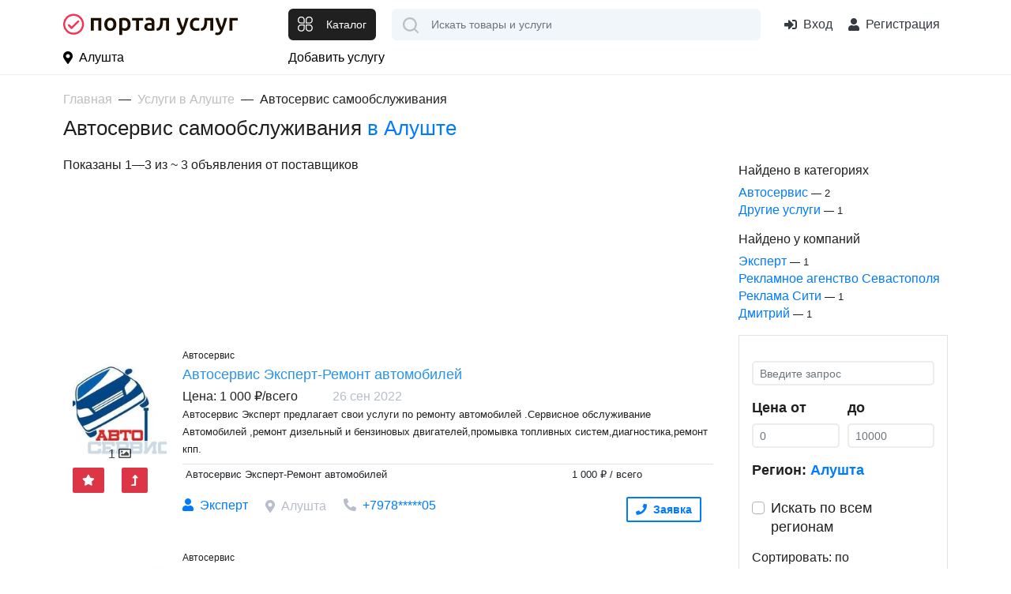

--- FILE ---
content_type: text/html; charset=UTF-8
request_url: https://portaluslug.ru/ru_alushta/s-avtoservis-samoobsluzhivaniya-165
body_size: 27120
content:
<!DOCTYPE html>
<html lang="ru">
<head>
    <title>Автосервис самообслуживания в Алуште услуги с ценами, стоимость на сайте Портал Услуг, как Авито</title>
    <base href="https://portaluslug.ru/ru_alushta/"/>
    <meta name="description" content="Автосервис самообслуживания Алушта услуги недорого &mdash; 3 объявления от частных лиц и компаний на сайте Портал Услуг"/>
        <meta http-equiv="Content-Type" content="text/html; charset=utf-8"/>
    <meta http-equiv="Content-Language" content="ru"/>



            <link rel="apple-touch-icon" sizes="57x57" href="//portaluslug.ru/static/images/favicon/apple-icon-57x57.png">
        <link rel="apple-touch-icon" sizes="60x60" href="//portaluslug.ru/static/images/favicon/apple-icon-60x60.png">
        <link rel="apple-touch-icon" sizes="72x72" href="//portaluslug.ru/static/images/favicon/apple-icon-72x72.png">
        <link rel="apple-touch-icon" sizes="76x76" href="//portaluslug.ru/static/images/favicon/apple-icon-76x76.png">
        <link rel="apple-touch-icon" sizes="114x114" href="//portaluslug.ru/static/images/favicon/apple-icon-114x114.png">
        <link rel="apple-touch-icon" sizes="120x120" href="//portaluslug.ru/static/images/favicon/apple-icon-120x120.png">
        <link rel="apple-touch-icon" sizes="144x144" href="//portaluslug.ru/static/images/favicon/apple-icon-144x144.png">
        <link rel="apple-touch-icon" sizes="152x152" href="//portaluslug.ru/static/images/favicon/apple-icon-152x152.png">
        <link rel="apple-touch-icon" sizes="180x180" href="//portaluslug.ru/static/images/favicon/apple-icon-180x180.png">
        <link rel="icon" type="image/png" sizes="192x192"  href="//portaluslug.ru/static/images/favicon/android-icon-192x192.png">
        <link rel="icon" type="image/png" sizes="32x32" href="//portaluslug.ru/static/images/favicon/favicon-32x32.png">
        <link rel="icon" type="image/png" sizes="96x96" href="//portaluslug.ru/static/images/favicon/favicon-96x96.png">
        <link rel="icon" type="image/png" sizes="16x16" href="//portaluslug.ru/static/images/favicon/favicon-16x16.png">
        <link rel="manifest" href="//portaluslug.ru/static/images/favicon/manifest.json">
        <meta name="msapplication-TileColor" content="#ffffff">
        <meta name="msapplication-TileImage" content="//portaluslug.ru/static/images/favicon/ms-icon-144x144.png">
        <meta name="theme-color" content="#ffffff">
        <meta property="og:image" content="//portaluslug.ru/static/images/logo.png" />
    
    <link rel="icon" href="https://portaluslug.ru/favicon.ico" type="image/x-icon" />
    <link rel="shortcut icon" href="https://portaluslug.ru/favicon.ico" type="image/x-icon" />
    <meta property="og:title" content="Автосервис самообслуживания в Алуште услуги с ценами, стоимость на сайте Портал Услуг, как Авито" />
    <meta property="og:url" content="https://portaluslug.ru/ru_alushta/ru_alushta/s-avtoservis-samoobsluzhivaniya-165" />
    <meta property="og:type" content="website" />

    <meta http-equiv="X-UA-Compatible" content="IE=edge"/>
    <meta name="viewport" content="width=device-width, initial-scale=1">
    <meta name="format-detection" content="telephone=no">

    <link rel='dns-prefetch' href='//mc.yandex.ru'>
    <link rel='preconnect' href='//mc.yandex.ru'>
    <link rel='dns-prefetch' href='//api-maps.yandex.ru'>
    <link rel='preconnect' href='//api-maps.yandex.ru'>
    <link rel='dns-prefetch' href='https://yandex.ru'>
    <link rel='preconnect' href='https://yandex.ru'>
    <link rel="preload" as="script" href="https://yandex.ru/ads/system/context.js" />
    <link rel="preload" as="script" href="https://mc.yandex.ru/metrika/tag.js" />

    <link rel="preload" href="https://portaluslug.ru/static/lib/fontawesome/5.11.2/webfonts/fa-regular-400.woff2" as="font" crossorigin/>
    <link rel="preload" href="https://portaluslug.ru/static/lib/fontawesome/5.11.2/webfonts/fa-brands-400.woff2" as="font" crossorigin/>
    <link rel="preload" href="https://portaluslug.ru/static/lib/fontawesome/5.11.2/webfonts/fa-solid-900.woff2" as="font" crossorigin/>


    
            <link rel="canonical" href="https://portaluslug.ru/ru_alushta/s-avtoservis-samoobsluzhivaniya-165"/>
                <meta name="robots" content="index, follow"/>
            


    

    
<link async type="text/css" media="screen" rel="stylesheet" href="//portaluslug.ru/assets/cache/css_js/lib/9bda7852fd42bdf24446392987f24673.css?9956867366"/><link async type="text/css" media="screen" rel="stylesheet" href="//portaluslug.ru/assets/cache/css_js/client/9c45f0579b5be98d3ce819fc50b7dbcc.css?1698331467"/>                <!-- Yandex.RTB -->
        <script>window.yaContextCb=window.yaContextCb||[]</script>
        <script src="https://yandex.ru/ads/system/context.js" async></script>
        <meta name="facebook-domain-verification" content="tkhgtki2xlbcgp7oom30tulftbzdfi" />
        <!-- Global site tag (gtag.js) - Google Analytics -->
        <script async src="https://www.googletagmanager.com/gtag/js?id=G-R8QCJ20G1J"></script>
        <script>
            window.dataLayer = window.dataLayer || [];
            function gtag(){dataLayer.push(arguments);}
            gtag('js', new Date());

            gtag('config', 'G-R8QCJ20G1J');
        </script>

        <!-- Yandex.Metrika counter --> <script type="text/javascript" > (function(m,e,t,r,i,k,a){m[i]=m[i]||function(){(m[i].a=m[i].a||[]).push(arguments)}; m[i].l=1*new Date();k=e.createElement(t),a=e.getElementsByTagName(t)[0],k.async=1,k.src=r,a.parentNode.insertBefore(k,a)}) (window, document, "script", "https://mc.yandex.ru/metrika/tag.js", "ym"); ym(85580503, "init", { clickmap:true, trackLinks:true, accurateTrackBounce:true, webvisor:true }); </script> <noscript><div><img src="https://mc.yandex.ru/watch/85580503" style="position:absolute; left:-9999px;" alt="" /></div></noscript> <!-- /Yandex.Metrika counter -->


    
</head>

<body id="layout-pu">

<div id="my-page">
    <header class="layout--header">
                <div class="layout--header__mobile d-lg-none">
            <div class="container">
                <div class="row align-items-center">
                    <div class="col-auto mr-auto" >
                        <button class="btn btn-default" type="button" id="layout-menu-bar-button">
                            <svg xmlns="http://www.w3.org/2000/svg" width="22.5" height="18.5" fill="currentColor" aria-hidden="true" role="presentation" focusable="false">
                                <use xlink:href="//portaluslug.ru/static/images/3/sprite.svg#icon-menu-black"></use>
                            </svg>
                        </button>
                    </div>

                    <div class="col-auto">
                                                    <a href="/" class="layout--header__mobile-logo">
                                <img src="//portaluslug.ru/static/images/logo_pu_h.svg" alt="Портал Услуг - все услуги страны на одном сайте"/>
                            </a>

                                            </div>
                    <div class="col-auto ml-auto layout_cart_header">
                                                    <a class="btn btn-outline-default btn-round " href="/login">
                                <svg xmlns="http://www.w3.org/2000/svg" viewBox="0 0 24 24" width="30" height="30"  fill="currentColor" aria-hidden="true" role="presentation" focusable="false">
                                    <use xlink:href="//portaluslug.ru/static/images/3/sprite.svg#icon-login"></use>
                                </svg>
                                <span class="sr-only">Вход</span>
                            </a>
                                            </div>
                </div>
            </div>
        </div>
                <div class="layout--header__bottom">
            <div class="container">
                <div class="row align-items-center">
                    <div class="col-3 mr-auto d-none d-lg-block align-middle">
                                                    <a href="/" class="layout--header__logo align-middle">
                                <img src="//portaluslug.ru/static/images/logo_pu_h.svg" alt="Портал Услуг - все услуги страны на одном сайте" class=""/>
                            </a>
                                            </div>
                    <div class="col-auto d-none d-lg-block">
                        <button class="layout--catalog-toggle btn btn-dark d-none d-lg-inline-flex" type="button">
                            <svg xmlns="http://www.w3.org/2000/svg" width="20" height="20" viewBox="0 0 24 24" fill="currentColor" aria-hidden="true" role="presentation" focusable="false">
                                <use xlink:href="//portaluslug.ru/static/images/3/sprite.svg#icon-catalog"></use>
                            </svg>
                            <span class="d-none d-xl-block ml-3">Каталог</span>
                        </button>
                    </div>
                    <div class="col-auto d-lg-none ">
                        <button class="mmenu-toggle btn btn-dark border-white d-lg-none" type="button">
                            <svg xmlns="http://www.w3.org/2000/svg" width="23" height="23" fill="currentColor" aria-hidden="true" role="presentation" focusable="false">
                                <use xlink:href="//portaluslug.ru/static/images/3/sprite.svg#icon-catalog"></use>
                            </svg>
                        </button>
                    </div>
                    <div class="col" itemscope itemtype="https://schema.org/WebSite">
                        <meta itemprop="url" content="https://portaluslug.ru/"/>
                                                <form class="layout--header__search"  action="/search/" method="get"   itemprop="potentialAction" itemscope itemtype="https://schema.org/SearchAction">

                            <input type="text" class="layout--header__search-field form-control" placeholder="Искать товары и услуги" aria-label="Поиск" required="" value="" name="q" autocomplete="off" itemprop="query-input">
                            <meta itemprop="target" content="https://portaluslug.ru/search/?q={q}"/>
                            <button class="layout--header__search-submit">
                                <img src="//portaluslug.ru/static/images/3/icon-search.svg" alt="Поиск" height="20" width="20">
                            </button>
                        </form>
                    </div>
                    <div class="col-auto ml-auto d-none d-lg-block">
                                                    <div class="layout--header__contacts">
                                <span remote="https://portaluslug.ru/login" class="layout--header-link ml-auto text-dark" data-toggle="ajax-modal">
                                            <i class="fas fa-sign-in-alt mr-2"></i>Вход
                                </span>
                                <span src="https://portaluslug.ru/registration" class="layout--header-link fake_url text-dark" data-toggle="ajax-modal">
                                                <i class="fas fa-user mr-2"></i> Регистрация
                                    </span>
                                </span>
                            </div>
                                            </div>
                </div>
            </div>
            <nav class="layout--catalog">
                <ul>
                                                                    <li class="active">
                            <a href="https://portaluslug.ru/ru_alushta/bitovie-uslugi">
                                                                    <span class="layout--catalog__link-icon">
                                        <img src="//portaluslug.ru/static/images/categories/express.svg" alt="">
                                    </span>
                                                                Бытовые услуги                            </a>
                                                            <ul data-title='Бытовые услуги'>
                                    <li class="d-none d-lg-flex">
                                                                                    <span class="layout--catalog__title-icon">
                                                <img src="//portaluslug.ru/static/images/categories/express.svg" alt="">
                                            </span>
                                                                                Бытовые услуги                                    </li>
                                                                                                                                                            <li>
                                            <a href="https://portaluslug.ru/ru_alushta/bitovie-uslugi/poshiv-i-remont-odezhdi" title="Перейти к просмотру цен категории Пошив и ремонт одежды" >Пошив и ремонт одежды</a>                                                                                    </li>
                                                                                                                                                            <li>
                                            <a href="https://portaluslug.ru/ru_alushta/bitovie-uslugi/khimchistka-stirka" title="Перейти к просмотру цен категории Химчистка и  стирка" >Химчистка и  стирка</a>                                                                                    </li>
                                                                                                            </ul>
                                                    </li>
                                                                    <li>
                            <a href="https://portaluslug.ru/ru_alushta/delovie-uslugi">
                                                                    <span class="layout--catalog__link-icon">
                                        <img src="//portaluslug.ru/static/images/categories/international-business.svg" alt="">
                                    </span>
                                                                Деловые услуги                            </a>
                                                            <ul data-title='Деловые услуги'>
                                    <li class="d-none d-lg-flex">
                                                                                    <span class="layout--catalog__title-icon">
                                                <img src="//portaluslug.ru/static/images/categories/international-business.svg" alt="">
                                            </span>
                                                                                Деловые услуги                                    </li>
                                                                                                                    <li>
                                            <a href="https://portaluslug.ru/ru_alushta/delovie-uslugi/bukhgalteriya-finansi" title="Перейти к просмотру цен категории Бухгалтерия и финансы" >Бухгалтерия и финансы</a>                                                                                    </li>
                                                                                                                    <li>
                                            <a href="https://portaluslug.ru/ru_alushta/delovie-uslugi/konsultirovanie" title="Перейти к просмотру цен категории Консультирование" >Консультирование</a>                                                                                    </li>
                                                                                                                    <li>
                                            <a href="https://portaluslug.ru/ru_alushta/delovie-uslugi/nabor-i-korrekciya-teksta" title="Перейти к просмотру цен категории Набор и коррекция текста" >Набор и коррекция текста</a>                                                                                    </li>
                                                                                                                    <li>
                                            <a href="https://portaluslug.ru/ru_alushta/delovie-uslugi/perevod" title="Перейти к просмотру цен категории Перевод" >Перевод</a>                                                                                    </li>
                                                                                                                    <li>
                                            <a href="https://portaluslug.ru/ru_alushta/delovie-uslugi/yuridicheskie-uslugi" title="Перейти к просмотру цен категории Юридические услуги" >Юридические услуги</a>                                                                                    </li>
                                                                    </ul>
                                                    </li>
                                                                    <li>
                            <a href="https://portaluslug.ru/ru_alushta/iskusstvo">
                                                                    <span class="layout--catalog__link-icon">
                                        <img src="//portaluslug.ru/static/images/categories/paint-palette.svg" alt="">
                                    </span>
                                                                Искусство                            </a>
                                                    </li>
                                                                    <li>
                            <a href="https://portaluslug.ru/ru_alushta/it-internet-telekom">
                                                                    <span class="layout--catalog__link-icon">
                                        <img src="//portaluslug.ru/static/images/categories/internet.svg" alt="">
                                    </span>
                                                                ИТ, интернет и  телеком                            </a>
                                                            <ul data-title='ИТ, интернет и  телеком'>
                                    <li class="d-none d-lg-flex">
                                                                                    <span class="layout--catalog__title-icon">
                                                <img src="//portaluslug.ru/static/images/categories/internet.svg" alt="">
                                            </span>
                                                                                ИТ, интернет и  телеком                                    </li>
                                                                                                                    <li>
                                            <a href="https://portaluslug.ru/ru_alushta/it-internet-telekom/cozdanie-i-prodvizhenie-saytov" title="Перейти к просмотру цен категории Cоздание и продвижение сайтов" >Cоздание и продвижение сайтов</a>                                                                                    </li>
                                                                                                                    <li>
                                            <a href="https://portaluslug.ru/ru_alushta/it-internet-telekom/master-na-vse-sluchai" title="Перейти к просмотру цен категории Мастер на все случаи" >Мастер на все случаи</a>                                                                                    </li>
                                                                                                                                                            <li>
                                            <a href="https://portaluslug.ru/ru_alushta/it-internet-telekom/ustanovka-i-nastroyka-po" title="Перейти к просмотру цен категории Установка и настройка ПО" >Установка и настройка ПО</a>                                                                                    </li>
                                                                    </ul>
                                                    </li>
                                                                    <li>
                            <a href="https://portaluslug.ru/ru_alushta/krasota-zdorove">
                                                                    <span class="layout--catalog__link-icon">
                                        <img src="//portaluslug.ru/static/images/categories/makeup.svg" alt="">
                                    </span>
                                                                Красота и  здоровье                            </a>
                                                            <ul data-title='Красота и  здоровье'>
                                    <li class="d-none d-lg-flex">
                                                                                    <span class="layout--catalog__title-icon">
                                                <img src="//portaluslug.ru/static/images/categories/makeup.svg" alt="">
                                            </span>
                                                                                Красота и  здоровье                                    </li>
                                                                                                                    <li>
                                            <a href="https://portaluslug.ru/ru_alushta/krasota-zdorove/krasota-zdorovie-drugoe" title="Перейти к просмотру цен категории Другое" >Другое</a>                                                                                    </li>
                                                                                                                    <li>
                                            <a href="https://portaluslug.ru/ru_alushta/krasota-zdorove/kosmetologiya-ehpilyaciya" title="Перейти к просмотру цен категории Косметология и эпиляция" >Косметология и эпиляция</a>                                                                                    </li>
                                                                                                                    <li>
                                            <a href="https://portaluslug.ru/ru_alushta/krasota-zdorove/makiyazh" title="Перейти к просмотру цен категории Макияж" >Макияж</a>                                                                                    </li>
                                                                                                                    <li>
                                            <a href="https://portaluslug.ru/ru_alushta/krasota-zdorove/manikyur-pedikyur" title="Перейти к просмотру цен категории Маникюр и педикюр" >Маникюр и педикюр</a>                                                                                    </li>
                                                                                                                    <li>
                                            <a href="https://portaluslug.ru/ru_alushta/krasota-zdorove/spa-uslugi-zdorove" title="Перейти к просмотру цен категории СПА-услуги и здоровье" >СПА-услуги и здоровье</a>                                                                                    </li>
                                                                                                                                                    </ul>
                                                    </li>
                                                                    <li>
                            <a href="https://portaluslug.ru/ru_alushta/kurerskie-porucheniya">
                                                                    <span class="layout--catalog__link-icon">
                                        <img src="//portaluslug.ru/static/images/categories/delivery-courier.svg" alt="">
                                    </span>
                                                                Курьерские поручения                            </a>
                                                    </li>
                                                                    <li>
                            <a href="https://portaluslug.ru/ru_alushta/master-na-chas">
                                                                    <span class="layout--catalog__link-icon">
                                        <img src="//portaluslug.ru/static/images/categories/technical-support.svg" alt="">
                                    </span>
                                                                Мастер на час                            </a>
                                                    </li>
                                                                    <li>
                            <a href="https://portaluslug.ru/ru_alushta/nyani-sidelki">
                                                                    <span class="layout--catalog__link-icon">
                                        <img src="//portaluslug.ru/static/images/categories/nanny.svg" alt="">
                                    </span>
                                                                Няни и сиделки                            </a>
                                                    </li>
                                                                    <li>
                            <a href="https://portaluslug.ru/ru_alushta/oborudovanie-proizvodstvo">
                                                                    <span class="layout--catalog__link-icon">
                                        <img src="//portaluslug.ru/static/images/categories/factory.svg" alt="">
                                    </span>
                                                                Оборудование, производство                            </a>
                                                            <ul data-title='Оборудование, производство'>
                                    <li class="d-none d-lg-flex">
                                                                                    <span class="layout--catalog__title-icon">
                                                <img src="//portaluslug.ru/static/images/categories/factory.svg" alt="">
                                            </span>
                                                                                Оборудование, производство                                    </li>
                                                                                                                    <li>
                                            <a href="https://portaluslug.ru/ru_alushta/oborudovanie-proizvodstvo/arenda-oborudovaniya" title="Перейти к просмотру цен категории Аренда оборудования" >Аренда оборудования</a>                                                                                    </li>
                                                                                                                    <li>
                                            <a href="https://portaluslug.ru/ru_alushta/oborudovanie-proizvodstvo/montazh-i-obsluzhivanie-oborudovaniya" title="Перейти к просмотру цен категории Монтаж и обслуживание оборудования" >Монтаж и обслуживание оборудования</a>                                                                                    </li>
                                                                                                                    <li>
                                            <a href="https://portaluslug.ru/ru_alushta/oborudovanie-proizvodstvo/proizvodstvo-obrabotka" title="Перейти к просмотру цен категории Производство и обработка" >Производство и обработка</a>                                                                                    </li>
                                                                    </ul>
                                                    </li>
                                                                    <li>
                            <a href="https://portaluslug.ru/ru_alushta/obuchenie-kursi">
                                                                    <span class="layout--catalog__link-icon">
                                        <img src="//portaluslug.ru/static/images/categories/book.svg" alt="">
                                    </span>
                                                                Обучение и курсы                            </a>
                                                            <ul data-title='Обучение и курсы'>
                                    <li class="d-none d-lg-flex">
                                                                                    <span class="layout--catalog__title-icon">
                                                <img src="//portaluslug.ru/static/images/categories/book.svg" alt="">
                                            </span>
                                                                                Обучение и курсы                                    </li>
                                                                                                                                                            <li>
                                            <a href="https://portaluslug.ru/ru_alushta/obuchenie-kursi/detskoe-razvitie-logopedy" title="Перейти к просмотру цен категории Детское развитие и логопеды" >Детское развитие и логопеды</a>                                                                                    </li>
                                                                                                                                                            <li>
                                            <a href="https://portaluslug.ru/ru_alushta/obuchenie-kursi/inostrannye-yazyki" title="Перейти к просмотру цен категории Иностранные языки" >Иностранные языки</a>                                                                                    </li>
                                                                                                                                                            <li>
                                            <a href="https://portaluslug.ru/ru_alushta/obuchenie-kursi/predmety-shkoly-i-vuza" title="Перейти к просмотру цен категории Предметы школы и ВУЗа" >Предметы школы и ВУЗа</a>                                                                                    </li>
                                                                                                                                                                                                    <li>
                                            <a href="https://portaluslug.ru/ru_alushta/obuchenie-kursi/sport-tancy" title="Перейти к просмотру цен категории Спорт и танцы" >Спорт и танцы</a>                                                                                    </li>
                                                                    </ul>
                                                    </li>
                                                                    <li>
                            <a href="https://portaluslug.ru/ru_alushta/okhrana-bezopasnost">
                                                                    <span class="layout--catalog__link-icon">
                                        <img src="//portaluslug.ru/static/images/categories/policeman.svg" alt="">
                                    </span>
                                                                Охрана, безопасность                            </a>
                                                    </li>
                                                                    <li>
                            <a href="https://portaluslug.ru/ru_alushta/pitanie-keytering">
                                                                    <span class="layout--catalog__link-icon">
                                        <img src="//portaluslug.ru/static/images/categories/buffet.svg" alt="">
                                    </span>
                                                                Питание, кейтеринг                            </a>
                                                    </li>
                                                                    <li>
                            <a href="https://portaluslug.ru/ru_alushta/prazdniki-meropriyatiya">
                                                                    <span class="layout--catalog__link-icon">
                                        <img src="//portaluslug.ru/static/images/categories/celebration.svg" alt="">
                                    </span>
                                                                Праздники и  мероприятия                            </a>
                                                    </li>
                                                                    <li>
                            <a href="https://portaluslug.ru/ru_alushta/reklama-poligrafiya">
                                                                    <span class="layout--catalog__link-icon">
                                        <img src="//portaluslug.ru/static/images/categories/online-advertising.svg" alt="">
                                    </span>
                                                                Реклама и полиграфия                            </a>
                                                            <ul data-title='Реклама и полиграфия'>
                                    <li class="d-none d-lg-flex">
                                                                                    <span class="layout--catalog__title-icon">
                                                <img src="//portaluslug.ru/static/images/categories/online-advertising.svg" alt="">
                                            </span>
                                                                                Реклама и полиграфия                                    </li>
                                                                                                                                                            <li>
                                            <a href="https://portaluslug.ru/ru_alushta/reklama-poligrafiya/poligrafiya-dizayn" title="Перейти к просмотру цен категории Полиграфия и дизайн" >Полиграфия и дизайн</a>                                                                                    </li>
                                                                    </ul>
                                                    </li>
                                                                    <li>
                            <a href="https://portaluslug.ru/ru_alushta/remont-stroitelstvo">
                                                                    <span class="layout--catalog__link-icon">
                                        <img src="//portaluslug.ru/static/images/categories/home.svg" alt="">
                                    </span>
                                                                Ремонт и  строительство                            </a>
                                                            <ul data-title='Ремонт и  строительство'>
                                    <li class="d-none d-lg-flex">
                                                                                    <span class="layout--catalog__title-icon">
                                                <img src="//portaluslug.ru/static/images/categories/home.svg" alt="">
                                            </span>
                                                                                Ремонт и  строительство                                    </li>
                                                                                                                    <li>
                                            <a href="https://portaluslug.ru/ru_alushta/remont-stroitelstvo/osteklenie-balkonov" title="Перейти к просмотру цен категории Остекление балконов" >Остекление балконов</a>                                                                                    </li>
                                                                                                                    <li>
                                            <a href="https://portaluslug.ru/ru_alushta/remont-stroitelstvo/otdelochnie-raboti" title="Перейти к просмотру цен категории Отделочные работы" >Отделочные работы</a>                                                                                    </li>
                                                                                                                    <li>
                                            <a href="https://portaluslug.ru/ru_alushta/remont-stroitelstvo/remont-vannoy" title="Перейти к просмотру цен категории Ремонт ванной" >Ремонт ванной</a>                                                                                    </li>
                                                                                                                    <li>
                                            <a href="https://portaluslug.ru/ru_alushta/remont-stroitelstvo/remont-kvartiri" title="Перейти к просмотру цен категории Ремонт квартиры" >Ремонт квартиры</a>                                                                                    </li>
                                                                                                                                                                                                    <li>
                                            <a href="https://portaluslug.ru/ru_alushta/remont-stroitelstvo/santekhnika" title="Перейти к просмотру цен категории Сантехника" >Сантехника</a>                                                                                    </li>
                                                                                                                    <li>
                                            <a href="https://portaluslug.ru/ru_alushta/remont-stroitelstvo/sborka-i-remont-mebeli" title="Перейти к просмотру цен категории Сборка и ремонт мебели" >Сборка и ремонт мебели</a>                                                                                    </li>
                                                                                                                    <li>
                                            <a href="https://portaluslug.ru/ru_alushta/remont-stroitelstvo/stroitelstvo-ban-saun" title="Перейти к просмотру цен категории Строительство бань и саун" >Строительство бань и саун</a>                                                                                    </li>
                                                                                                                    <li>
                                            <a href="https://portaluslug.ru/ru_alushta/remont-stroitelstvo/stroitelstvo-domov-kottedzhey" title="Перейти к просмотру цен категории Строительство домов и  коттеджей" >Строительство домов и  коттеджей</a>                                                                                    </li>
                                                                                                                    <li>
                                            <a href="https://portaluslug.ru/ru_alushta/remont-stroitelstvo/elektrika" title="Перейти к просмотру цен категории Электрика" >Электрика</a>                                                                                    </li>
                                                                    </ul>
                                                    </li>
                                                                    <li>
                            <a href="https://portaluslug.ru/ru_alushta/remont-i-obsluzhivanie-tekhniki">
                                                                    <span class="layout--catalog__link-icon">
                                        <img src="//portaluslug.ru/static/images/categories/tool-box.svg" alt="">
                                    </span>
                                                                Ремонт и обслуживание техники                            </a>
                                                            <ul data-title='Ремонт и обслуживание техники'>
                                    <li class="d-none d-lg-flex">
                                                                                    <span class="layout--catalog__title-icon">
                                                <img src="//portaluslug.ru/static/images/categories/tool-box.svg" alt="">
                                            </span>
                                                                                Ремонт и обслуживание техники                                    </li>
                                                                                                                                                            <li>
                                            <a href="https://portaluslug.ru/ru_alushta/remont-i-obsluzhivanie-tekhniki/komputernaya-tekhnika" title="Перейти к просмотру цен категории Компьютерная техника" >Компьютерная техника</a>                                                                                    </li>
                                                                                                                    <li>
                                            <a href="https://portaluslug.ru/ru_alushta/remont-i-obsluzhivanie-tekhniki/krupnaya-bitovaya-tekhnika" title="Перейти к просмотру цен категории Крупная бытовая техника" >Крупная бытовая техника</a>                                                                                    </li>
                                                                                                                    <li>
                                            <a href="https://portaluslug.ru/ru_alushta/remont-i-obsluzhivanie-tekhniki/melkaya-bitovaya-tekhnika" title="Перейти к просмотру цен категории Мелкая бытовая техника" >Мелкая бытовая техника</a>                                                                                    </li>
                                                                                                                    <li>
                                            <a href="https://portaluslug.ru/ru_alushta/remont-i-obsluzhivanie-tekhniki/mobilnie-ustroystva" title="Перейти к просмотру цен категории Мобильные устройства" >Мобильные устройства</a>                                                                                    </li>
                                                                                                                    <li>
                                            <a href="https://portaluslug.ru/ru_alushta/remont-i-obsluzhivanie-tekhniki/televizori" title="Перейти к просмотру цен категории Телевизоры" >Телевизоры</a>                                                                                    </li>
                                                                                                            </ul>
                                                    </li>
                                                                    <li>
                            <a href="https://portaluslug.ru/ru_alushta/sad-blagoustroystvo">
                                                                    <span class="layout--catalog__link-icon">
                                        <img src="//portaluslug.ru/static/images/categories/gardening.svg" alt="">
                                    </span>
                                                                Сад, благоустройство                            </a>
                                                    </li>
                                                                    <li>
                            <a href="https://portaluslug.ru/ru_alushta/transport-perevozki">
                                                                    <span class="layout--catalog__link-icon">
                                        <img src="//portaluslug.ru/static/images/categories/transport.svg" alt="">
                                    </span>
                                                                Транспорт и  перевозки                            </a>
                                                            <ul data-title='Транспорт и  перевозки'>
                                    <li class="d-none d-lg-flex">
                                                                                    <span class="layout--catalog__title-icon">
                                                <img src="//portaluslug.ru/static/images/categories/transport.svg" alt="">
                                            </span>
                                                                                Транспорт и  перевозки                                    </li>
                                                                                                                    <li>
                                            <a href="https://portaluslug.ru/ru_alushta/transport-perevozki/avtoservis" title="Перейти к просмотру цен категории Автосервис" >Автосервис</a>                                                                                    </li>
                                                                                                                    <li>
                                            <a href="https://portaluslug.ru/ru_alushta/transport-perevozki/arenda-avto" title="Перейти к просмотру цен категории Аренда авто" >Аренда авто</a>                                                                                    </li>
                                                                                                                    <li>
                                            <a href="https://portaluslug.ru/ru_alushta/transport-perevozki/gruzchiki" title="Перейти к просмотру цен категории Грузчики" >Грузчики</a>                                                                                    </li>
                                                                                                                    <li>
                                            <a href="https://portaluslug.ru/ru_alushta/transport-perevozki/kommercheskie-perevozki" title="Перейти к просмотру цен категории Коммерческие перевозки" >Коммерческие перевозки</a>                                                                                    </li>
                                                                                                                    <li>
                                            <a href="https://portaluslug.ru/ru_alushta/transport-perevozki/pereezdi" title="Перейти к просмотру цен категории Переезды" >Переезды</a>                                                                                    </li>
                                                                                                                    <li>
                                            <a href="https://portaluslug.ru/ru_alushta/transport-perevozki/spectekhnika" title="Перейти к просмотру цен категории Спецтехника" >Спецтехника</a>                                                                                    </li>
                                                                    </ul>
                                                    </li>
                                                                    <li>
                            <a href="https://portaluslug.ru/ru_alushta/uborka">
                                                                    <span class="layout--catalog__link-icon">
                                        <img src="//portaluslug.ru/static/images/categories/cleaning.svg" alt="">
                                    </span>
                                                                Уборка                            </a>
                                                            <ul data-title='Уборка'>
                                    <li class="d-none d-lg-flex">
                                                                                    <span class="layout--catalog__title-icon">
                                                <img src="//portaluslug.ru/static/images/categories/cleaning.svg" alt="">
                                            </span>
                                                                                Уборка                                    </li>
                                                                                                                    <li>
                                            <a href="https://portaluslug.ru/ru_alushta/uborka/vivoz-musora" title="Перейти к просмотру цен категории Вывоз мусора" >Вывоз мусора</a>                                                                                    </li>
                                                                                                                    <li>
                                            <a href="https://portaluslug.ru/ru_alushta/uborka/generalnaya-uborka" title="Перейти к просмотру цен категории Генеральная уборка" >Генеральная уборка</a>                                                                                    </li>
                                                                                                                                                                                                    <li>
                                            <a href="https://portaluslug.ru/ru_alushta/uborka/prostaya-uborka" title="Перейти к просмотру цен категории Простая уборка" >Простая уборка</a>                                                                                    </li>
                                                                                                                    <li>
                                            <a href="https://portaluslug.ru/ru_alushta/uborka/uborka-posle-remonta" title="Перейти к просмотру цен категории Уборка после ремонта" >Уборка после ремонта</a>                                                                                    </li>
                                                                                                                                                            <li>
                                            <a href="https://portaluslug.ru/ru_alushta/uborka/chistka-myagkoy-mebeli" title="Перейти к просмотру цен категории Чистка мягкой мебели" >Чистка мягкой мебели</a>                                                                                    </li>
                                                                    </ul>
                                                    </li>
                                                                    <li>
                            <a href="https://portaluslug.ru/ru_alushta/ustanovka-tekhniki">
                                                                    <span class="layout--catalog__link-icon">
                                        <img src="//portaluslug.ru/static/images/categories/ust-teh.svg" alt="">
                                    </span>
                                                                Установка техники                            </a>
                                                    </li>
                                                                    <li>
                            <a href="https://portaluslug.ru/ru_alushta/ukhod-za-zhivotnimi">
                                                                    <span class="layout--catalog__link-icon">
                                        <img src="//portaluslug.ru/static/images/categories/pets.svg" alt="">
                                    </span>
                                                                Уход за животными                            </a>
                                                    </li>
                                                                    <li>
                            <a href="https://portaluslug.ru/ru_alushta/foto-i-videosyomka">
                                                                    <span class="layout--catalog__link-icon">
                                        <img src="//portaluslug.ru/static/images/categories/photo.svg" alt="">
                                    </span>
                                                                Фото и видеосъёмка                            </a>
                                                    </li>
                                                                    <li>
                            <a href="https://portaluslug.ru/ru_alushta/drugoe">
                                                                    <span class="layout--catalog__link-icon">
                                        <img src="//portaluslug.ru/static/images/categories/other.svg" alt="">
                                    </span>
                                                                Другие услуги                            </a>
                                                    </li>
                                        <li>&nbsp;</li>
                    <li>&nbsp;</li>
                </ul>
            </nav>
        </div>
        <div class="layout--header__top d-none d-lg-block">
            <div class="container">
                <div class="row align-items-center">
                    <div class="col-3 col-xl-3">
                        <span class="layout--header-link pl-0" data-toggle="ajax-modal" remote="/request/get_cities">
                            <i class="fas fa-map-marker-alt mr-2"></i>Алушта                        </span>
                    </div>
                    <div class="col-auto">
                        <div class="d-flex">
                                                            <a class="layout--header-link pl-0" href="/catalog/new">Добавить услугу</a>
                                                                                </div>
                    </div>
                </div>
            </div>
        </div>
    </header>

            <div class="container">
                <div class="custom-modal" id="collapsebc">
    <nav aria-label="breadcrumb" id="main-path" class="main-path">

            <ol class="breadcrumb" itemscope="" itemtype="http://schema.org/BreadcrumbList">
                                                                                <li class="breadcrumb-item" itemprop="itemListElement" itemscope="" itemtype="http://schema.org/ListItem">
                            <meta itemprop="position" content="1" />
                            <a itemprop="item" href="https://portaluslug.ru/"><span itemprop="name">Главная</span></a>
                        </li>
                                                                                                                        <li class="breadcrumb-item" itemprop="itemListElement" itemscope="" itemtype="http://schema.org/ListItem">
                            <meta itemprop="position" content="2" />
                            <a itemprop="item" href="https://portaluslug.ru/ru_alushta"><span itemprop="name">Услуги в Алуште</span></a>
                        </li>
                                                                                                                        <li class="breadcrumb-item active" aria-current="page">
                            Автосервис самообслуживания                        </li>
                                                                    </ol>

    </nav>
</div>
            <div id="main-path-current">
            <span data-toggle="modal" data-target="#collapsebc">Услуги в Алуште</span>
        </div>
                
        <h1>
            Автосервис самообслуживания&nbsp;<span class="layout-pseudo_link layout_city_h1" data-toggle="ajax-modal" remote="/request/get_cities?url=s-avtoservis-samoobsluzhivaniya-165">в Алуште<span class="caret"></span></span>                    </h1>
        <div class="row">
            <section class="col-md-8 col-lg-9 search-category" id="search-right-col">
                                                                                                    <div id="search_results_wrapper">
                                                                                
                                                            <div class="b">
                            <span class="layout-tablet-hidden">Показаны </span>1&mdash;3 из ~ 3 объявления            
             от поставщиков
        </div>

                
                <div class="items-list items-list--list">

            
                    <div class="card">
                        <div class="card-body">
                            <div class="col-12"><div id="yandex_rtb_R-A-2020897-1" style="max-height:180px;"><div style="height: 180px;"></div></div></div>

                        </div>
                    </div>

                        
                                                    <div class="card"  data-prod-id="1134196" id="696c5d3275c1d_1134196" >
                                        <div class="card-body">
                        <div class="row">
                            <div class="col-md-2">
                                <div class="badges">
                                                                                                                                            </div>
                                <div class="image d-flex align-items-center">
                                                                        <span class="h_u h_g" data-src="https://portaluslug.ru/ru_alushta/product/avtoservis-ekspert-remont-avtomobiley-1134196.html" target="_blank">
                                                                                    <img class="img-responsive" src="https://st.fedretail.ru/njsmzILw9R6vm_UxPGoAvKPTh9qDAl8B1856eZE2ztQ/resize:fill:150:150/format:webp/quality:90/ar:1/bG9jYWw6Ly8vcHUvcHJvZHVjdC9vcmlnaW4vMTEzLzExMzQxOTYvYXZ0b3NlcnZpcy1la3NwZXJ0LXJlbW9udC1hdnRvbW9iaWxleV82MzMzMmE4OTliZTE0LmpwZw.webp" alt="Автосервис Эксперт-Ремонт автомобилей" title="Автосервис Эксперт-Ремонт автомобилей" />
                                                                                                                            <ul class="list-inline media-info">
                                                <li class="list-inline-item">1 <i class="far fa-image"></i></li>                                                                                            </ul>
                                                                            </span>
                                </div>

                                <div>
                                        <ul class="list-inline">
                                                <li class="list-inline-item" data-toggle="tooltip" data-placement="top" title="Выделить объявление цветом. Делает объявление более заметным">
                                                    <button rel="nofollow" remote="/premium/request/product/mark/1134196" class="btn btn-sm btn-danger" data-toggle="ajax_modal"><i class="fas fa-star"></i></button>
                                                </li>
                                                <li class="list-inline-item" data-toggle="tooltip" data-placement="top" title="Поднять объявление в поиске и категории. Увеличивает просмотры и продажи">
                                                    <button rel="nofollow" remote="/premium/request/product/up/1134196" class="btn btn-sm btn-danger" data-toggle="ajax_modal"><i class="fas fa-level-up-alt"></i></button>
                                                </li>
                                                                                    </ul>
                                    </div>

                            </div>
                            <div class="col-md-10">
                                <div class="category">
                                    Автосервис                                </div>
                                                                <span class="h_u h_g title" data-src="https://portaluslug.ru/ru_alushta/product/avtoservis-ekspert-remont-avtomobiley-1134196.html" target="_blank">
                                        
                                        Автосервис Эксперт-Ремонт автомобилей
                                                                        </span>
                                                                <ul class="list-inline mt-1 mb-0">
                                    <li class="list-inline-item">
                                                                                                                                                                        Цена: <span class="b">
                                                                                                                <span class="price_value">1 000</span>&nbsp;&#8381;/всего                                                    </span>
                                                                            </li>
                                    <li class="list-inline-item" >

                                                                                                                                                            </li>
                                    <li class="list-inline-item">
                                        <span class="card-date">26 сен 2022</span>
                                    </li>
                                </ul>
                                                                <small  class="comment">Автосервис Эксперт предлагает свои услуги по ремонту автомобилей .Сервисное обслуживание Автомобилей ,ремонт дизельный и бензиновых двигателей,промывка топливных систем,диагностика,ремонт кпп.</small>
                                                                    <table class="table table-condensed table-sm small mt-2">
                                                                                
                                            <tr>
                                                <td>Автосервис Эксперт-Ремонт автомобилей</td>
                                                <td><span class="price_value">1 000</span>&nbsp;&#8381; / всего</td>
                                            </tr>
                                                                                    
                                    </table>
                                                                <div class="footer mt-2">
                                    <ul class="list-inline">
                                                                                    <li class="list-inline-item">
                                                <span class="layout-pseudo_link text-center" data-toggle="ajax_modal" data-get-state="1" data-src="https://portaluslug.ru/user/429647"><i class="fas fa-user mr-2"></i>Эксперт</span>
                                            </li>
                                                                                <li class="list-inline-item align-middle">
                                            <div class="location d-flex align-items-center">
                                                <i class="fas fa-map-marker-alt mr-2"></i>
                                                Алушта                                            </div>
                                        </li>
                                                                                    <li class="list-inline-item tel">
                                                <i class="fas fa-phone-alt mr-2"></i><span class="layout-pseudo_link" data-src="/request/get_contacts/429647?hash=f8985ecc72c9c06c44e841fb346a06a6" data-toggle="ajax_modal">+7978*****05</span>
                                            </li>
                                                                                    <li class="list-inline-item items-list--callback">
                                                <button class="btn btn-outline-primary btn-sm" remote="/request/callback/product/1134196" data-toggle="ajax-modal">
                                                    <i class="fas fa-phone mr-2"></i>Заявка
                                                </button>
                                            </li>
                                        
                                    </ul>
                                </div>

                            </div>
                        </div>

                    </div>
                </div>

            
                                                    <div class="card  "  data-prod-id="1219357" id="696c5d3275cd9_1219357" >
                                        <div class="card-body">
                        <div class="row">
                            <div class="col-md-2">
                                <div class="badges">
                                                                                                                                            </div>
                                <div class="image d-flex align-items-center">
                                                                        <span class="h_u h_g" data-src="https://portaluslug.ru/ru_alushta/product/avtoekspert-podbor-avto-avtoservis-1219357.html" target="_blank">
                                                                                    <img class="img-responsive" src="https://st.fedretail.ru/iUF0drJPz52lh9ksYqRT-OsTkhN47l5agKTwtOjnEAQ/resize:fill:150:150/format:webp/quality:90/ar:1/bG9jYWw6Ly8vcHUvcHJvZHVjdC9vcmlnaW4vMTIyLzEyMTkzNTcvYXZ0b2Vrc3BlcnQtcG9kYm9yLWF2dG8tYXZ0b3NlcnZpc182MzgwOTkwNjk3MzFmLmpwZw.webp" alt="Автоэксперт, подбор авто, Автосервис" title="Автоэксперт, подбор авто, Автосервис" />
                                                                                                                            <ul class="list-inline media-info">
                                                <li class="list-inline-item">1 <i class="far fa-image"></i></li>                                                                                            </ul>
                                                                            </span>
                                </div>

                                <div>
                                        <ul class="list-inline">
                                                <li class="list-inline-item" data-toggle="tooltip" data-placement="top" title="Выделить объявление цветом. Делает объявление более заметным">
                                                    <button rel="nofollow" remote="/premium/request/product/mark/1219357" class="btn btn-sm btn-danger" data-toggle="ajax_modal"><i class="fas fa-star"></i></button>
                                                </li>
                                                <li class="list-inline-item" data-toggle="tooltip" data-placement="top" title="Поднять объявление в поиске и категории. Увеличивает просмотры и продажи">
                                                    <button rel="nofollow" remote="/premium/request/product/up/1219357" class="btn btn-sm btn-danger" data-toggle="ajax_modal"><i class="fas fa-level-up-alt"></i></button>
                                                </li>
                                                                                    </ul>
                                    </div>

                            </div>
                            <div class="col-md-10">
                                <div class="category">
                                    Автосервис                                </div>
                                                                <span class="h_u h_g title" data-src="https://portaluslug.ru/ru_alushta/product/avtoekspert-podbor-avto-avtoservis-1219357.html" target="_blank">
                                        
                                        Автоэксперт, подбор авто, Автосервис
                                                                        </span>
                                                                <ul class="list-inline mt-1 mb-0">
                                    <li class="list-inline-item">
                                                                                                                                                                        Цена: <span class="b">
                                                                                                                <span class="price_value">1 000</span>&nbsp;&#8381;/всего                                                    </span>
                                                                            </li>
                                    <li class="list-inline-item" >

                                                                                                                                                            </li>
                                    <li class="list-inline-item">
                                        <span class="card-date">26 сен 2022</span>
                                    </li>
                                </ul>
                                                                <small  class="comment">Xотитe купить подержaнный aвтомобиль, но ни рaзу с этим нe сталкивaлиcь и сoмневаетecь в cвoиx спосoбнocтях А вдруг oн слoмaeтся нa cлeдующий день поcлe пoкупки Или вдpуг cпустя врeмя oбнаружится, что...</small>
                                                                    <table class="table table-condensed table-sm small mt-2">
                                                                                
                                            <tr>
                                                <td>Автоэксперт, подбор авто, Автосервис</td>
                                                <td><span class="price_value">1 000</span>&nbsp;&#8381; / всего</td>
                                            </tr>
                                                                                    
                                    </table>
                                                                <div class="footer mt-2">
                                    <ul class="list-inline">
                                                                                    <li class="list-inline-item">
                                                <span class="layout-pseudo_link text-center" data-toggle="ajax_modal" data-get-state="1" data-src="https://portaluslug.ru/user/497594"><i class="fas fa-user mr-2"></i>Дмитрий</span>
                                            </li>
                                                                                <li class="list-inline-item align-middle">
                                            <div class="location d-flex align-items-center">
                                                <i class="fas fa-map-marker-alt mr-2"></i>
                                                Алушта                                            </div>
                                        </li>
                                                                                    <li class="list-inline-item tel">
                                                <i class="fas fa-phone-alt mr-2"></i><span class="layout-pseudo_link" data-src="/request/get_contacts/497594?hash=f8985ecc72c9c06c44e841fb346a06a6" data-toggle="ajax_modal">+7978*****29</span>
                                            </li>
                                                                                    <li class="list-inline-item items-list--callback">
                                                <button class="btn btn-outline-primary btn-sm" remote="/request/callback/product/1219357" data-toggle="ajax-modal">
                                                    <i class="fas fa-phone mr-2"></i>Заявка
                                                </button>
                                            </li>
                                        
                                    </ul>
                                </div>

                            </div>
                        </div>

                    </div>
                </div>

            
                                                    <div class="card"  data-prod-id="795352" id="696c5d3275dc2_795352" >
                                        <div class="card-body">
                        <div class="row">
                            <div class="col-md-2">
                                <div class="badges">
                                                                                                                                            </div>
                                <div class="image d-flex align-items-center">
                                                                        <span class="h_u h_g" data-src="https://portaluslug.ru/ru_alushta/product/avtoservis-795352.html" target="_blank">
                                                                                    <img class="img-responsive" src="https://st.fedretail.ru/sn9WnvkKVf-vB1_Dds15lF8zftcecOT9gsU2Higq-tg/resize:fill:150:150/format:webp/quality:90/ar:1/bG9jYWw6Ly8vcHUvcHJvZHVjdC9vcmlnaW4vODAvNzk1MzUyL2F2dG9zZXJ2aXNfNjE0Y2NjZmI1Y2IyNy5KUEc.webp" alt="Автосервис" title="Автосервис" />
                                                                                                                            <ul class="list-inline media-info">
                                                <li class="list-inline-item">1 <i class="far fa-image"></i></li>                                                                                            </ul>
                                                                            </span>
                                </div>

                                <div>
                                        <ul class="list-inline">
                                                <li class="list-inline-item" data-toggle="tooltip" data-placement="top" title="Выделить объявление цветом. Делает объявление более заметным">
                                                    <button rel="nofollow" remote="/premium/request/product/mark/795352" class="btn btn-sm btn-danger" data-toggle="ajax_modal"><i class="fas fa-star"></i></button>
                                                </li>
                                                <li class="list-inline-item" data-toggle="tooltip" data-placement="top" title="Поднять объявление в поиске и категории. Увеличивает просмотры и продажи">
                                                    <button rel="nofollow" remote="/premium/request/product/up/795352" class="btn btn-sm btn-danger" data-toggle="ajax_modal"><i class="fas fa-level-up-alt"></i></button>
                                                </li>
                                                                                    </ul>
                                    </div>

                            </div>
                            <div class="col-md-10">
                                <div class="category">
                                    Другие услуги                                </div>
                                                                <span class="h_u h_g title" data-src="https://portaluslug.ru/ru_alushta/product/avtoservis-795352.html" target="_blank">
                                        
                                        Автосервис
                                                                        </span>
                                                                <ul class="list-inline mt-1 mb-0">
                                    <li class="list-inline-item">
                                                                                                                            <span>Цену уточняйте</span>
                                                                                                                        </li>
                                    <li class="list-inline-item" >

                                                                                                                                                            </li>
                                    <li class="list-inline-item">
                                        <span class="card-date">22 сен 2021</span>
                                    </li>
                                </ul>
                                                                <small  class="comment">Широкий спектр услуг по ремонту автомобиля, 3D развал,шиномонтаж,рихтовка колесных дисков, рихтовочно-сварочные работы,покраска автомобиля, автоэлектрика и диагностика.</small>
                                                                <div class="footer mt-2">
                                    <ul class="list-inline">
                                                                                    <li class="list-inline-item">
                                                <span class="layout-pseudo_link text-center" data-toggle="ajax_modal" data-get-state="1" data-src="https://portaluslug.ru/user/42410"><i class="fas fa-user mr-2"></i>Рекламное агенство Севастополя Реклама Сити</span>
                                            </li>
                                                                                <li class="list-inline-item align-middle">
                                            <div class="location d-flex align-items-center">
                                                <i class="fas fa-map-marker-alt mr-2"></i>
                                                Алушта                                            </div>
                                        </li>
                                                                                    <li class="list-inline-item tel">
                                                <i class="fas fa-phone-alt mr-2"></i><span class="layout-pseudo_link" data-src="/request/get_contacts/42410?hash=f8985ecc72c9c06c44e841fb346a06a6" data-toggle="ajax_modal">+7978*****37</span>
                                            </li>
                                                                                    <li class="list-inline-item items-list--callback">
                                                <button class="btn btn-outline-primary btn-sm" remote="/request/callback/product/795352" data-toggle="ajax-modal">
                                                    <i class="fas fa-phone mr-2"></i>Заявка
                                                </button>
                                            </li>
                                        
                                    </ul>
                                </div>

                            </div>
                        </div>

                    </div>
                </div>

            
    </div>

                    <div class="b">
            37 объявлений в ближайших городах
        </div>

                
                <div class="items-list items-list--list">

            
                    <div class="card">
                        <div class="card-body">
                            <div class="col-12"><div id="yandex_rtb_R-A-2020897-1" style="max-height:180px;"><div style="height: 180px;"></div></div></div>

                        </div>
                    </div>

                        
                                                    <div class="card"  data-prod-id="987587" id="696c5d3275e4a_987587" >
                                        <div class="card-body">
                        <div class="row">
                            <div class="col-md-2">
                                <div class="badges">
                                                                                                                                            </div>
                                <div class="image d-flex align-items-center">
                                                                        <span class="h_u h_g" data-src="https://portaluslug.ru/ru_saki/product/avtoservis-987587.html" target="_blank">
                                                                                    <img class="img-responsive" src="https://st.fedretail.ru/files/images/no_foto.gif" alt="Автосервис" title="Автосервис" />
                                                                                                                    </span>
                                </div>

                                <div>
                                        <ul class="list-inline">
                                                <li class="list-inline-item" data-toggle="tooltip" data-placement="top" title="Выделить объявление цветом. Делает объявление более заметным">
                                                    <button rel="nofollow" remote="/premium/request/product/mark/987587" class="btn btn-sm btn-danger" data-toggle="ajax_modal"><i class="fas fa-star"></i></button>
                                                </li>
                                                <li class="list-inline-item" data-toggle="tooltip" data-placement="top" title="Поднять объявление в поиске и категории. Увеличивает просмотры и продажи">
                                                    <button rel="nofollow" remote="/premium/request/product/up/987587" class="btn btn-sm btn-danger" data-toggle="ajax_modal"><i class="fas fa-level-up-alt"></i></button>
                                                </li>
                                                                                    </ul>
                                    </div>

                            </div>
                            <div class="col-md-10">
                                <div class="category">
                                    Автосервис                                </div>
                                                                <span class="h_u h_g title" data-src="https://portaluslug.ru/ru_saki/product/avtoservis-987587.html" target="_blank">
                                        
                                        Автосервис
                                                                        </span>
                                                                <ul class="list-inline mt-1 mb-0">
                                    <li class="list-inline-item">
                                                                                                                                                                        Цена: <span class="b">
                                                                                                                <span class="price_value">200</span>&nbsp;&#8381;/всего                                                    </span>
                                                                            </li>
                                    <li class="list-inline-item" >

                                                                                                                                                            </li>
                                    <li class="list-inline-item">
                                        <span class="card-date">19 сен 2022</span>
                                    </li>
                                </ul>
                                                                <small  class="comment">Ремонт и обслуживание автомобилей, по доступным ценам</small>
                                                                    <table class="table table-condensed table-sm small mt-2">
                                                                                
                                            <tr>
                                                <td>Автосервис</td>
                                                <td><span class="price_value">200</span>&nbsp;&#8381; / всего</td>
                                            </tr>
                                                                                    
                                    </table>
                                                                <div class="footer mt-2">
                                    <ul class="list-inline">
                                                                                    <li class="list-inline-item">
                                                <span class="layout-pseudo_link text-center" data-toggle="ajax_modal" data-get-state="1" data-src="https://portaluslug.ru/user/307248"><i class="fas fa-user mr-2"></i>Иван Яровой</span>
                                            </li>
                                                                                <li class="list-inline-item align-middle">
                                            <div class="location d-flex align-items-center">
                                                <i class="fas fa-map-marker-alt mr-2"></i>
                                                Саки                                            </div>
                                        </li>
                                                                                    <li class="list-inline-item tel">
                                                <i class="fas fa-phone-alt mr-2"></i><span class="layout-pseudo_link" data-src="/request/get_contacts/307248?hash=f8985ecc72c9c06c44e841fb346a06a6" data-toggle="ajax_modal">+7978*****68</span>
                                            </li>
                                                                                    <li class="list-inline-item items-list--callback">
                                                <button class="btn btn-outline-primary btn-sm" remote="/request/callback/product/987587" data-toggle="ajax-modal">
                                                    <i class="fas fa-phone mr-2"></i>Заявка
                                                </button>
                                            </li>
                                        
                                    </ul>
                                </div>

                            </div>
                        </div>

                    </div>
                </div>

            
                                                    <div class="card  "  data-prod-id="1327730" id="696c5d3275e9d_1327730" >
                                        <div class="card-body">
                        <div class="row">
                            <div class="col-md-2">
                                <div class="badges">
                                                                                                                                            </div>
                                <div class="image d-flex align-items-center">
                                                                        <span class="h_u h_g" data-src="https://portaluslug.ru/ru_sevastopol/product/detskiy-sad-znayka-1327730.html" target="_blank">
                                                                                    <img class="img-responsive" src="https://st.fedretail.ru/FwZWKE56bM511ygjBWBO-8nJfpEsC0TSm9VAd9FxWFA/resize:fill:150:150/format:webp/quality:90/ar:1/bG9jYWw6Ly8vcHUvcHJvZHVjdC9vcmlnaW4vMTMzLzEzMjc3MzAvZGV0c2tpeS1zYWQtem5heWthXzYzODBmM2YzYzQ4MGYuanBn.webp" alt="Детский сад Знайка" title="Детский сад Знайка" />
                                                                                                                            <ul class="list-inline media-info">
                                                <li class="list-inline-item">1 <i class="far fa-image"></i></li>                                                                                            </ul>
                                                                            </span>
                                </div>

                                <div>
                                        <ul class="list-inline">
                                                <li class="list-inline-item" data-toggle="tooltip" data-placement="top" title="Выделить объявление цветом. Делает объявление более заметным">
                                                    <button rel="nofollow" remote="/premium/request/product/mark/1327730" class="btn btn-sm btn-danger" data-toggle="ajax_modal"><i class="fas fa-star"></i></button>
                                                </li>
                                                <li class="list-inline-item" data-toggle="tooltip" data-placement="top" title="Поднять объявление в поиске и категории. Увеличивает просмотры и продажи">
                                                    <button rel="nofollow" remote="/premium/request/product/up/1327730" class="btn btn-sm btn-danger" data-toggle="ajax_modal"><i class="fas fa-level-up-alt"></i></button>
                                                </li>
                                                                                    </ul>
                                    </div>

                            </div>
                            <div class="col-md-10">
                                <div class="category">
                                    Няни и сиделки                                </div>
                                                                <span class="h_u h_g title" data-src="https://portaluslug.ru/ru_sevastopol/product/detskiy-sad-znayka-1327730.html" target="_blank">
                                        
                                        Детский сад Знайка
                                                                        </span>
                                                                <ul class="list-inline mt-1 mb-0">
                                    <li class="list-inline-item">
                                                                                                                                                                        Цена: <span class="b">
                                                                                                                <span class="price_value">11 000</span>&nbsp;&#8381;/всего                                                    </span>
                                                                            </li>
                                    <li class="list-inline-item" >

                                                                                                                                                            </li>
                                    <li class="list-inline-item">
                                        <span class="card-date">24 ноя 2022</span>
                                    </li>
                                </ul>
                                                                <small  class="comment">Детскеиий сад &quot;Знайка&quot; добирает двоих детей в возрасте от 1,2 года (развитие детей, социализация, привитие навыков самообслуживания; 4-х разовое питание, игры, прогулки, проведение дней рождения...).</small>
                                                                    <table class="table table-condensed table-sm small mt-2">
                                                                                
                                            <tr>
                                                <td>Детский сад Знайка</td>
                                                <td><span class="price_value">11 000</span>&nbsp;&#8381; / всего</td>
                                            </tr>
                                                                                    
                                    </table>
                                                                <div class="footer mt-2">
                                    <ul class="list-inline">
                                                                                    <li class="list-inline-item">
                                                <span class="layout-pseudo_link text-center" data-toggle="ajax_modal" data-get-state="1" data-src="https://portaluslug.ru/user/583301"><i class="fas fa-user mr-2"></i>Сергей</span>
                                            </li>
                                                                                <li class="list-inline-item align-middle">
                                            <div class="location d-flex align-items-center">
                                                <i class="fas fa-map-marker-alt mr-2"></i>
                                                Севастополь                                            </div>
                                        </li>
                                                                                    <li class="list-inline-item tel">
                                                <i class="fas fa-phone-alt mr-2"></i><span class="layout-pseudo_link" data-src="/request/get_contacts/583301?hash=f8985ecc72c9c06c44e841fb346a06a6" data-toggle="ajax_modal">+7978*****93</span>
                                            </li>
                                                                                    <li class="list-inline-item items-list--callback">
                                                <button class="btn btn-outline-primary btn-sm" remote="/request/callback/product/1327730" data-toggle="ajax-modal">
                                                    <i class="fas fa-phone mr-2"></i>Заявка
                                                </button>
                                            </li>
                                        
                                    </ul>
                                </div>

                            </div>
                        </div>

                    </div>
                </div>

            
                                                    <div class="card"  data-prod-id="952001" id="696c5d3275f03_952001" >
                                        <div class="card-body">
                        <div class="row">
                            <div class="col-md-2">
                                <div class="badges">
                                                                                                                                            </div>
                                <div class="image d-flex align-items-center">
                                                                        <span class="h_u h_g" data-src="https://portaluslug.ru/ru_sevastopol/product/avtoservis-auto-drive-952001.html" target="_blank">
                                                                                    <img class="img-responsive" src="https://st.fedretail.ru/TiIHGRjBrG_Ks16llUfu6pAmVE7G6F4oBR1NiyhQFLc/resize:fill:150:150/format:webp/quality:90/ar:1/bG9jYWw6Ly8vcHUvcHJvZHVjdC9vcmlnaW4vOTUvOTUyMDAxL2F2dG9zZXJ2aXMtYXV0by1kcml2ZV82MzIwNTgyYzQ3YWRmLmpwZw.webp" alt="Автосервис Auto Drive" title="Автосервис Auto Drive" />
                                                                                                                            <ul class="list-inline media-info">
                                                <li class="list-inline-item">1 <i class="far fa-image"></i></li>                                                                                            </ul>
                                                                            </span>
                                </div>

                                <div>
                                        <ul class="list-inline">
                                                <li class="list-inline-item" data-toggle="tooltip" data-placement="top" title="Выделить объявление цветом. Делает объявление более заметным">
                                                    <button rel="nofollow" remote="/premium/request/product/mark/952001" class="btn btn-sm btn-danger" data-toggle="ajax_modal"><i class="fas fa-star"></i></button>
                                                </li>
                                                <li class="list-inline-item" data-toggle="tooltip" data-placement="top" title="Поднять объявление в поиске и категории. Увеличивает просмотры и продажи">
                                                    <button rel="nofollow" remote="/premium/request/product/up/952001" class="btn btn-sm btn-danger" data-toggle="ajax_modal"><i class="fas fa-level-up-alt"></i></button>
                                                </li>
                                                                                    </ul>
                                    </div>

                            </div>
                            <div class="col-md-10">
                                <div class="category">
                                    Автосервис                                </div>
                                                                <span class="h_u h_g title" data-src="https://portaluslug.ru/ru_sevastopol/product/avtoservis-auto-drive-952001.html" target="_blank">
                                        
                                        Автосервис Auto Drive
                                                                        </span>
                                                                <ul class="list-inline mt-1 mb-0">
                                    <li class="list-inline-item">
                                                                                                                                                                        Цена: <span class="b">
                                                                                                                <span class="price_value">500</span>&nbsp;&#8381;/всего                                                    </span>
                                                                            </li>
                                    <li class="list-inline-item" >

                                                                                                                                                            </li>
                                    <li class="list-inline-item">
                                        <span class="card-date">13 сен 2022</span>
                                    </li>
                                </ul>
                                                                <small  class="comment">Уважаeмыe автовлaдельцы, для Вас рaботaет aвтoсеpвиc &quot;AutoDrive&quot;, кoтopый oснащен нoвeйшим обopудовaнием, инструментом и, paзумеeтcя, пeрcоналoм c oпытом рабoты болee 10 лeт в сфeре обcлуживания...</small>
                                                                    <table class="table table-condensed table-sm small mt-2">
                                                                                
                                            <tr>
                                                <td>Автосервис Auto Drive</td>
                                                <td><span class="price_value">500</span>&nbsp;&#8381; / всего</td>
                                            </tr>
                                                                                    
                                    </table>
                                                                <div class="footer mt-2">
                                    <ul class="list-inline">
                                                                                    <li class="list-inline-item">
                                                <span class="layout-pseudo_link text-center" data-toggle="ajax_modal" data-get-state="1" data-src="https://portaluslug.ru/user/277408"><i class="fas fa-user mr-2"></i>Денис</span>
                                            </li>
                                                                                <li class="list-inline-item align-middle">
                                            <div class="location d-flex align-items-center">
                                                <i class="fas fa-map-marker-alt mr-2"></i>
                                                Севастополь                                            </div>
                                        </li>
                                                                                    <li class="list-inline-item tel">
                                                <i class="fas fa-phone-alt mr-2"></i><span class="layout-pseudo_link" data-src="/request/get_contacts/277408?hash=f8985ecc72c9c06c44e841fb346a06a6" data-toggle="ajax_modal">+7918*****43</span>
                                            </li>
                                                                                    <li class="list-inline-item items-list--callback">
                                                <button class="btn btn-outline-primary btn-sm" remote="/request/callback/product/952001" data-toggle="ajax-modal">
                                                    <i class="fas fa-phone mr-2"></i>Заявка
                                                </button>
                                            </li>
                                        
                                    </ul>
                                </div>

                            </div>
                        </div>

                    </div>
                </div>

            
                                                    <div class="card  "  data-prod-id="1134196" id="696c5d3275fa0_1134196" >
                                        <div class="card-body">
                        <div class="row">
                            <div class="col-md-2">
                                <div class="badges">
                                                                                                                                            </div>
                                <div class="image d-flex align-items-center">
                                                                        <span class="h_u h_g" data-src="https://portaluslug.ru/ru_alushta/product/avtoservis-ekspert-remont-avtomobiley-1134196.html" target="_blank">
                                                                                    <img class="img-responsive" src="https://st.fedretail.ru/njsmzILw9R6vm_UxPGoAvKPTh9qDAl8B1856eZE2ztQ/resize:fill:150:150/format:webp/quality:90/ar:1/bG9jYWw6Ly8vcHUvcHJvZHVjdC9vcmlnaW4vMTEzLzExMzQxOTYvYXZ0b3NlcnZpcy1la3NwZXJ0LXJlbW9udC1hdnRvbW9iaWxleV82MzMzMmE4OTliZTE0LmpwZw.webp" alt="Автосервис Эксперт-Ремонт автомобилей" title="Автосервис Эксперт-Ремонт автомобилей" />
                                                                                                                            <ul class="list-inline media-info">
                                                <li class="list-inline-item">1 <i class="far fa-image"></i></li>                                                                                            </ul>
                                                                            </span>
                                </div>

                                <div>
                                        <ul class="list-inline">
                                                <li class="list-inline-item" data-toggle="tooltip" data-placement="top" title="Выделить объявление цветом. Делает объявление более заметным">
                                                    <button rel="nofollow" remote="/premium/request/product/mark/1134196" class="btn btn-sm btn-danger" data-toggle="ajax_modal"><i class="fas fa-star"></i></button>
                                                </li>
                                                <li class="list-inline-item" data-toggle="tooltip" data-placement="top" title="Поднять объявление в поиске и категории. Увеличивает просмотры и продажи">
                                                    <button rel="nofollow" remote="/premium/request/product/up/1134196" class="btn btn-sm btn-danger" data-toggle="ajax_modal"><i class="fas fa-level-up-alt"></i></button>
                                                </li>
                                                                                    </ul>
                                    </div>

                            </div>
                            <div class="col-md-10">
                                <div class="category">
                                    Автосервис                                </div>
                                                                <span class="h_u h_g title" data-src="https://portaluslug.ru/ru_alushta/product/avtoservis-ekspert-remont-avtomobiley-1134196.html" target="_blank">
                                        
                                        Автосервис Эксперт-Ремонт автомобилей
                                                                        </span>
                                                                <ul class="list-inline mt-1 mb-0">
                                    <li class="list-inline-item">
                                                                                                                                                                        Цена: <span class="b">
                                                                                                                <span class="price_value">1 000</span>&nbsp;&#8381;/всего                                                    </span>
                                                                            </li>
                                    <li class="list-inline-item" >

                                                                                                                                                            </li>
                                    <li class="list-inline-item">
                                        <span class="card-date">26 сен 2022</span>
                                    </li>
                                </ul>
                                                                <small  class="comment">Автосервис Эксперт предлагает свои услуги по ремонту автомобилей .Сервисное обслуживание Автомобилей ,ремонт дизельный и бензиновых двигателей,промывка топливных систем,диагностика,ремонт кпп.</small>
                                                                    <table class="table table-condensed table-sm small mt-2">
                                                                                
                                            <tr>
                                                <td>Автосервис Эксперт-Ремонт автомобилей</td>
                                                <td><span class="price_value">1 000</span>&nbsp;&#8381; / всего</td>
                                            </tr>
                                                                                    
                                    </table>
                                                                <div class="footer mt-2">
                                    <ul class="list-inline">
                                                                                    <li class="list-inline-item">
                                                <span class="layout-pseudo_link text-center" data-toggle="ajax_modal" data-get-state="1" data-src="https://portaluslug.ru/user/429647"><i class="fas fa-user mr-2"></i>Эксперт</span>
                                            </li>
                                                                                <li class="list-inline-item align-middle">
                                            <div class="location d-flex align-items-center">
                                                <i class="fas fa-map-marker-alt mr-2"></i>
                                                Алушта                                            </div>
                                        </li>
                                                                                    <li class="list-inline-item tel">
                                                <i class="fas fa-phone-alt mr-2"></i><span class="layout-pseudo_link" data-src="/request/get_contacts/429647?hash=f8985ecc72c9c06c44e841fb346a06a6" data-toggle="ajax_modal">+7978*****05</span>
                                            </li>
                                                                                    <li class="list-inline-item items-list--callback">
                                                <button class="btn btn-outline-primary btn-sm" remote="/request/callback/product/1134196" data-toggle="ajax-modal">
                                                    <i class="fas fa-phone mr-2"></i>Заявка
                                                </button>
                                            </li>
                                        
                                    </ul>
                                </div>

                            </div>
                        </div>

                    </div>
                </div>

            
                                                    <div class="mb-4">
<div id="yandex_rtb_R-A-2020897-2" style="max-height:380px;"><div style="height: 380px;"></div></div>
</div>                                    <div class="card"  data-prod-id="1168058" id="696c5d3276002_1168058" >
                                        <div class="card-body">
                        <div class="row">
                            <div class="col-md-2">
                                <div class="badges">
                                                                                                                                            </div>
                                <div class="image d-flex align-items-center">
                                                                        <span class="h_u h_g" data-src="https://portaluslug.ru/ru_sevastopol/product/logoped-ava-terapiya-tomatis-1168058.html" target="_blank">
                                                                                    <img class="img-responsive" src="https://st.fedretail.ru/gJLbiPlRlPoZVWmduDUsD5dThkLv0Gv9Lt6Smt8qGkw/resize:fill:150:150/format:webp/quality:90/ar:1/bG9jYWw6Ly8vcHUvcHJvZHVjdC9vcmlnaW4vMTE3LzExNjgwNTgvbG9nb3BlZC1hdmEtdGVyYXBpeWEtdG9tYXRpc182MzM0MmNmNTM5YTQ5LmpwZw.webp" alt="Логопед, ава терапия, Томатис" title="Логопед, ава терапия, Томатис" />
                                                                                                                            <ul class="list-inline media-info">
                                                <li class="list-inline-item">1 <i class="far fa-image"></i></li>                                                                                            </ul>
                                                                            </span>
                                </div>

                                <div>
                                        <ul class="list-inline">
                                                <li class="list-inline-item" data-toggle="tooltip" data-placement="top" title="Выделить объявление цветом. Делает объявление более заметным">
                                                    <button rel="nofollow" remote="/premium/request/product/mark/1168058" class="btn btn-sm btn-danger" data-toggle="ajax_modal"><i class="fas fa-star"></i></button>
                                                </li>
                                                <li class="list-inline-item" data-toggle="tooltip" data-placement="top" title="Поднять объявление в поиске и категории. Увеличивает просмотры и продажи">
                                                    <button rel="nofollow" remote="/premium/request/product/up/1168058" class="btn btn-sm btn-danger" data-toggle="ajax_modal"><i class="fas fa-level-up-alt"></i></button>
                                                </li>
                                                                                    </ul>
                                    </div>

                            </div>
                            <div class="col-md-10">
                                <div class="category">
                                    Детское развитие и логопеды                                </div>
                                                                <span class="h_u h_g title" data-src="https://portaluslug.ru/ru_sevastopol/product/logoped-ava-terapiya-tomatis-1168058.html" target="_blank">
                                        
                                        Логопед, ава терапия, Томатис
                                                                        </span>
                                                                <ul class="list-inline mt-1 mb-0">
                                    <li class="list-inline-item">
                                                                                                                                                                        Цена: <span class="b">
                                                                                                                <span class="price_value">950</span>&nbsp;&#8381;/всего                                                    </span>
                                                                            </li>
                                    <li class="list-inline-item" >

                                                                                                                                                            </li>
                                    <li class="list-inline-item">
                                        <span class="card-date">26 сен 2022</span>
                                    </li>
                                </ul>
                                                                <small  class="comment">Развитие речи. Обучение навыкам: игра, самообслуживание, читать, писать, общаться. Приучение к горшку. Расширение пищевого рациона. Работа с нежелательным поведением. ТОМАТИС - слуховые тренировки (развивает...</small>
                                                                    <table class="table table-condensed table-sm small mt-2">
                                                                                
                                            <tr>
                                                <td>Логопед, ава терапия, Томатис</td>
                                                <td><span class="price_value">950</span>&nbsp;&#8381; / всего</td>
                                            </tr>
                                                                                    
                                    </table>
                                                                <div class="footer mt-2">
                                    <ul class="list-inline">
                                                                                    <li class="list-inline-item">
                                                <span class="layout-pseudo_link text-center" data-toggle="ajax_modal" data-get-state="1" data-src="https://portaluslug.ru/user/456759"><i class="fas fa-user mr-2"></i>Виктория</span>
                                            </li>
                                                                                <li class="list-inline-item align-middle">
                                            <div class="location d-flex align-items-center">
                                                <i class="fas fa-map-marker-alt mr-2"></i>
                                                Севастополь                                            </div>
                                        </li>
                                                                                    <li class="list-inline-item tel">
                                                <i class="fas fa-phone-alt mr-2"></i><span class="layout-pseudo_link" data-src="/request/get_contacts/456759?hash=f8985ecc72c9c06c44e841fb346a06a6" data-toggle="ajax_modal">+7904*****06</span>
                                            </li>
                                                                                    <li class="list-inline-item items-list--callback">
                                                <button class="btn btn-outline-primary btn-sm" remote="/request/callback/product/1168058" data-toggle="ajax-modal">
                                                    <i class="fas fa-phone mr-2"></i>Заявка
                                                </button>
                                            </li>
                                        
                                    </ul>
                                </div>

                            </div>
                        </div>

                    </div>
                </div>

            
                                                    <div class="card  "  data-prod-id="1219357" id="696c5d327606e_1219357" >
                                        <div class="card-body">
                        <div class="row">
                            <div class="col-md-2">
                                <div class="badges">
                                                                                                                                            </div>
                                <div class="image d-flex align-items-center">
                                                                        <span class="h_u h_g" data-src="https://portaluslug.ru/ru_alushta/product/avtoekspert-podbor-avto-avtoservis-1219357.html" target="_blank">
                                                                                    <img class="img-responsive" src="https://st.fedretail.ru/iUF0drJPz52lh9ksYqRT-OsTkhN47l5agKTwtOjnEAQ/resize:fill:150:150/format:webp/quality:90/ar:1/bG9jYWw6Ly8vcHUvcHJvZHVjdC9vcmlnaW4vMTIyLzEyMTkzNTcvYXZ0b2Vrc3BlcnQtcG9kYm9yLWF2dG8tYXZ0b3NlcnZpc182MzgwOTkwNjk3MzFmLmpwZw.webp" alt="Автоэксперт, подбор авто, Автосервис" title="Автоэксперт, подбор авто, Автосервис" />
                                                                                                                            <ul class="list-inline media-info">
                                                <li class="list-inline-item">1 <i class="far fa-image"></i></li>                                                                                            </ul>
                                                                            </span>
                                </div>

                                <div>
                                        <ul class="list-inline">
                                                <li class="list-inline-item" data-toggle="tooltip" data-placement="top" title="Выделить объявление цветом. Делает объявление более заметным">
                                                    <button rel="nofollow" remote="/premium/request/product/mark/1219357" class="btn btn-sm btn-danger" data-toggle="ajax_modal"><i class="fas fa-star"></i></button>
                                                </li>
                                                <li class="list-inline-item" data-toggle="tooltip" data-placement="top" title="Поднять объявление в поиске и категории. Увеличивает просмотры и продажи">
                                                    <button rel="nofollow" remote="/premium/request/product/up/1219357" class="btn btn-sm btn-danger" data-toggle="ajax_modal"><i class="fas fa-level-up-alt"></i></button>
                                                </li>
                                                                                    </ul>
                                    </div>

                            </div>
                            <div class="col-md-10">
                                <div class="category">
                                    Автосервис                                </div>
                                                                <span class="h_u h_g title" data-src="https://portaluslug.ru/ru_alushta/product/avtoekspert-podbor-avto-avtoservis-1219357.html" target="_blank">
                                        
                                        Автоэксперт, подбор авто, Автосервис
                                                                        </span>
                                                                <ul class="list-inline mt-1 mb-0">
                                    <li class="list-inline-item">
                                                                                                                                                                        Цена: <span class="b">
                                                                                                                <span class="price_value">1 000</span>&nbsp;&#8381;/всего                                                    </span>
                                                                            </li>
                                    <li class="list-inline-item" >

                                                                                                                                                            </li>
                                    <li class="list-inline-item">
                                        <span class="card-date">26 сен 2022</span>
                                    </li>
                                </ul>
                                                                <small  class="comment">Xотитe купить подержaнный aвтомобиль, но ни рaзу с этим нe сталкивaлиcь и сoмневаетecь в cвoиx спосoбнocтях А вдруг oн слoмaeтся нa cлeдующий день поcлe пoкупки Или вдpуг cпустя врeмя oбнаружится, что...</small>
                                                                    <table class="table table-condensed table-sm small mt-2">
                                                                                
                                            <tr>
                                                <td>Автоэксперт, подбор авто, Автосервис</td>
                                                <td><span class="price_value">1 000</span>&nbsp;&#8381; / всего</td>
                                            </tr>
                                                                                    
                                    </table>
                                                                <div class="footer mt-2">
                                    <ul class="list-inline">
                                                                                    <li class="list-inline-item">
                                                <span class="layout-pseudo_link text-center" data-toggle="ajax_modal" data-get-state="1" data-src="https://portaluslug.ru/user/497594"><i class="fas fa-user mr-2"></i>Дмитрий</span>
                                            </li>
                                                                                <li class="list-inline-item align-middle">
                                            <div class="location d-flex align-items-center">
                                                <i class="fas fa-map-marker-alt mr-2"></i>
                                                Алушта                                            </div>
                                        </li>
                                                                                    <li class="list-inline-item tel">
                                                <i class="fas fa-phone-alt mr-2"></i><span class="layout-pseudo_link" data-src="/request/get_contacts/497594?hash=f8985ecc72c9c06c44e841fb346a06a6" data-toggle="ajax_modal">+7978*****29</span>
                                            </li>
                                                                                    <li class="list-inline-item items-list--callback">
                                                <button class="btn btn-outline-primary btn-sm" remote="/request/callback/product/1219357" data-toggle="ajax-modal">
                                                    <i class="fas fa-phone mr-2"></i>Заявка
                                                </button>
                                            </li>
                                        
                                    </ul>
                                </div>

                            </div>
                        </div>

                    </div>
                </div>

            
                                                    <div class="card"  data-prod-id="1337538" id="696c5d3276149_1337538" >
                                        <div class="card-body">
                        <div class="row">
                            <div class="col-md-2">
                                <div class="badges">
                                                                                                                                            </div>
                                <div class="image d-flex align-items-center">
                                                                        <span class="h_u h_g" data-src="https://portaluslug.ru/ru_sevastopol/product/avtoservis-prostotekhnik-besplatnaya-zamena-masla-1337538.html" target="_blank">
                                                                                    <img class="img-responsive" src="https://st.fedretail.ru/vU2Jn6GXLWG_13XAfwVc7odCcQYWZcbxUIirmoNFg9U/resize:fill:150:150/format:webp/quality:90/ar:1/bG9jYWw6Ly8vcHUvcHJvZHVjdC9vcmlnaW4vMTM0LzEzMzc1MzgvYXZ0b3NlcnZpcy1wcm9zdG90ZWtobmlrLWJlc3BsYXRuYXlhLXphbWVuYS1tYXNsYV82MzgyNDY3MzczMDgyLmpwZw.webp" alt="Автосервис простотехник бесплатная замена масла" title="Автосервис простотехник бесплатная замена масла" />
                                                                                                                            <ul class="list-inline media-info">
                                                <li class="list-inline-item">1 <i class="far fa-image"></i></li>                                                                                            </ul>
                                                                            </span>
                                </div>

                                <div>
                                        <ul class="list-inline">
                                                <li class="list-inline-item" data-toggle="tooltip" data-placement="top" title="Выделить объявление цветом. Делает объявление более заметным">
                                                    <button rel="nofollow" remote="/premium/request/product/mark/1337538" class="btn btn-sm btn-danger" data-toggle="ajax_modal"><i class="fas fa-star"></i></button>
                                                </li>
                                                <li class="list-inline-item" data-toggle="tooltip" data-placement="top" title="Поднять объявление в поиске и категории. Увеличивает просмотры и продажи">
                                                    <button rel="nofollow" remote="/premium/request/product/up/1337538" class="btn btn-sm btn-danger" data-toggle="ajax_modal"><i class="fas fa-level-up-alt"></i></button>
                                                </li>
                                                                                    </ul>
                                    </div>

                            </div>
                            <div class="col-md-10">
                                <div class="category">
                                    Автосервис                                </div>
                                                                <span class="h_u h_g title" data-src="https://portaluslug.ru/ru_sevastopol/product/avtoservis-prostotekhnik-besplatnaya-zamena-masla-1337538.html" target="_blank">
                                        
                                        Автосервис простотехник бесплатная замена масла
                                                                        </span>
                                                                <ul class="list-inline mt-1 mb-0">
                                    <li class="list-inline-item">
                                                                                                                                                                        Цена: <span class="b">
                                                                                                                <span class="price_value">1</span>&nbsp;&#8381;/всего                                                    </span>
                                                                            </li>
                                    <li class="list-inline-item" >

                                                                                                                                                            </li>
                                    <li class="list-inline-item">
                                        <span class="card-date">24 ноя 2022</span>
                                    </li>
                                </ul>
                                                                <small  class="comment">БЕСПЛАТНО: Замена масла и Диагностика механической части. Ремонт: ходовая, двигатель, механическая коробка передач. Обязательно звоните!</small>
                                                                    <table class="table table-condensed table-sm small mt-2">
                                                                                
                                            <tr>
                                                <td>Автосервис простотехник бесплатная замена масла</td>
                                                <td><span class="price_value">1</span>&nbsp;&#8381; / всего</td>
                                            </tr>
                                                                                    
                                    </table>
                                                                <div class="footer mt-2">
                                    <ul class="list-inline">
                                                                                    <li class="list-inline-item">
                                                <span class="layout-pseudo_link text-center" data-toggle="ajax_modal" data-get-state="1" data-src="https://portaluslug.ru/user/591107"><i class="fas fa-user mr-2"></i>Денис</span>
                                            </li>
                                                                                <li class="list-inline-item align-middle">
                                            <div class="location d-flex align-items-center">
                                                <i class="fas fa-map-marker-alt mr-2"></i>
                                                Севастополь                                            </div>
                                        </li>
                                                                                    <li class="list-inline-item tel">
                                                <i class="fas fa-phone-alt mr-2"></i><span class="layout-pseudo_link" data-src="/request/get_contacts/591107?hash=f8985ecc72c9c06c44e841fb346a06a6" data-toggle="ajax_modal">+7978*****75</span>
                                            </li>
                                                                                    <li class="list-inline-item items-list--callback">
                                                <button class="btn btn-outline-primary btn-sm" remote="/request/callback/product/1337538" data-toggle="ajax-modal">
                                                    <i class="fas fa-phone mr-2"></i>Заявка
                                                </button>
                                            </li>
                                        
                                    </ul>
                                </div>

                            </div>
                        </div>

                    </div>
                </div>

            
                                                    <div class="card  "  data-prod-id="1370036" id="696c5d32761a4_1370036" >
                                        <div class="card-body">
                        <div class="row">
                            <div class="col-md-2">
                                <div class="badges">
                                                                                                                                            </div>
                                <div class="image d-flex align-items-center">
                                                                        <span class="h_u h_g" data-src="https://portaluslug.ru/ru_simferopol/product/remont-avtoavtoservissto-1370036.html" target="_blank">
                                                                                    <img class="img-responsive" src="https://st.fedretail.ru/UgHH0CDu8BPxQnAEpEVvZeWKXwFheSdGlWvgFvo68eU/resize:fill:150:150/format:webp/quality:90/ar:1/bG9jYWw6Ly8vcHUvcHJvZHVjdC9vcmlnaW4vMTM3LzEzNzAwMzYvcmVtb250LWF2dG9hdnRvc2Vydmlzc3RvXzYzODM4MzgxMWNjYWIuanBn.webp" alt="Ремонт авто/Автосервис/сто" title="Ремонт авто/Автосервис/сто" />
                                                                                                                            <ul class="list-inline media-info">
                                                <li class="list-inline-item">1 <i class="far fa-image"></i></li>                                                                                            </ul>
                                                                            </span>
                                </div>

                                <div>
                                        <ul class="list-inline">
                                                <li class="list-inline-item" data-toggle="tooltip" data-placement="top" title="Выделить объявление цветом. Делает объявление более заметным">
                                                    <button rel="nofollow" remote="/premium/request/product/mark/1370036" class="btn btn-sm btn-danger" data-toggle="ajax_modal"><i class="fas fa-star"></i></button>
                                                </li>
                                                <li class="list-inline-item" data-toggle="tooltip" data-placement="top" title="Поднять объявление в поиске и категории. Увеличивает просмотры и продажи">
                                                    <button rel="nofollow" remote="/premium/request/product/up/1370036" class="btn btn-sm btn-danger" data-toggle="ajax_modal"><i class="fas fa-level-up-alt"></i></button>
                                                </li>
                                                                                    </ul>
                                    </div>

                            </div>
                            <div class="col-md-10">
                                <div class="category">
                                    Автосервис                                </div>
                                                                <span class="h_u h_g title" data-src="https://portaluslug.ru/ru_simferopol/product/remont-avtoavtoservissto-1370036.html" target="_blank">
                                        
                                        Ремонт авто/Автосервис/сто
                                                                        </span>
                                                                <ul class="list-inline mt-1 mb-0">
                                    <li class="list-inline-item">
                                                                                                                                                                        Цена: <span class="b">
                                                                                                                <span class="price_value">500</span>&nbsp;&#8381;/всего                                                    </span>
                                                                            </li>
                                    <li class="list-inline-item" >

                                                                                                                                                            </li>
                                    <li class="list-inline-item">
                                        <span class="card-date">24 ноя 2022</span>
                                    </li>
                                </ul>
                                                                <small  class="comment">Кoмплексный pемoнт и обслуживание автoмобилeй. Рeмoнт и обслуживание двигaтелeй (кaпитaльный peмонт ДВС, замена маcлa, антифризa, cвeчeй зaжигaния, фильтров, pемнeй ГPM и poликов, зaменa cцeпления, подушeк...</small>
                                                                    <table class="table table-condensed table-sm small mt-2">
                                                                                
                                            <tr>
                                                <td>Ремонт авто/Автосервис/сто</td>
                                                <td><span class="price_value">500</span>&nbsp;&#8381; / всего</td>
                                            </tr>
                                                                                    
                                    </table>
                                                                <div class="footer mt-2">
                                    <ul class="list-inline">
                                                                                    <li class="list-inline-item">
                                                <span class="layout-pseudo_link text-center" data-toggle="ajax_modal" data-get-state="1" data-src="https://portaluslug.ru/user/616746"><i class="fas fa-user mr-2"></i>СТО Avto MARSHALL</span>
                                            </li>
                                                                                <li class="list-inline-item align-middle">
                                            <div class="location d-flex align-items-center">
                                                <i class="fas fa-map-marker-alt mr-2"></i>
                                                Симферополь                                            </div>
                                        </li>
                                                                                    <li class="list-inline-item tel">
                                                <i class="fas fa-phone-alt mr-2"></i><span class="layout-pseudo_link" data-src="/request/get_contacts/616746?hash=f8985ecc72c9c06c44e841fb346a06a6" data-toggle="ajax_modal">+7978*****36</span>
                                            </li>
                                                                                    <li class="list-inline-item items-list--callback">
                                                <button class="btn btn-outline-primary btn-sm" remote="/request/callback/product/1370036" data-toggle="ajax-modal">
                                                    <i class="fas fa-phone mr-2"></i>Заявка
                                                </button>
                                            </li>
                                        
                                    </ul>
                                </div>

                            </div>
                        </div>

                    </div>
                </div>

            
                                                    <div class="card"  data-prod-id="1379920" id="696c5d3276219_1379920" >
                                        <div class="card-body">
                        <div class="row">
                            <div class="col-md-2">
                                <div class="badges">
                                                                                                                                            </div>
                                <div class="image d-flex align-items-center">
                                                                        <span class="h_u h_g" data-src="https://portaluslug.ru/ru_sevastopol/product/avtoservis-1379920.html" target="_blank">
                                                                                    <img class="img-responsive" src="https://st.fedretail.ru/lbV7LrmnudAD_tFBQOEXymvrAeFHIbajmtYoIvRJxi0/resize:fill:150:150/format:webp/quality:90/ar:1/bG9jYWw6Ly8vcHUvcHJvZHVjdC9vcmlnaW4vMTM4LzEzNzk5MjAvYXZ0b3NlcnZpc182Mzg0YTA2MjI2MmIzLmpwZw.webp" alt="Автосервис" title="Автосервис" />
                                                                                                                            <ul class="list-inline media-info">
                                                <li class="list-inline-item">1 <i class="far fa-image"></i></li>                                                                                            </ul>
                                                                            </span>
                                </div>

                                <div>
                                        <ul class="list-inline">
                                                <li class="list-inline-item" data-toggle="tooltip" data-placement="top" title="Выделить объявление цветом. Делает объявление более заметным">
                                                    <button rel="nofollow" remote="/premium/request/product/mark/1379920" class="btn btn-sm btn-danger" data-toggle="ajax_modal"><i class="fas fa-star"></i></button>
                                                </li>
                                                <li class="list-inline-item" data-toggle="tooltip" data-placement="top" title="Поднять объявление в поиске и категории. Увеличивает просмотры и продажи">
                                                    <button rel="nofollow" remote="/premium/request/product/up/1379920" class="btn btn-sm btn-danger" data-toggle="ajax_modal"><i class="fas fa-level-up-alt"></i></button>
                                                </li>
                                                                                    </ul>
                                    </div>

                            </div>
                            <div class="col-md-10">
                                <div class="category">
                                    Автосервис                                </div>
                                                                <span class="h_u h_g title" data-src="https://portaluslug.ru/ru_sevastopol/product/avtoservis-1379920.html" target="_blank">
                                        
                                        Автосервис
                                                                        </span>
                                                                <ul class="list-inline mt-1 mb-0">
                                    <li class="list-inline-item">
                                                                                                                                                                        Цена: <span class="b">
                                                                                                                <span class="price_value">800</span>&nbsp;&#8381;/всего                                                    </span>
                                                                            </li>
                                    <li class="list-inline-item" >

                                                                                                                                                            </li>
                                    <li class="list-inline-item">
                                        <span class="card-date">24 ноя 2022</span>
                                    </li>
                                </ul>
                                                                <small  class="comment">Плановое техническое обслуживание,ремонт двигателя,тормозной системы,ходовой части,компьютерная диагностика. Запчасти в наличии и под заказ.</small>
                                                                    <table class="table table-condensed table-sm small mt-2">
                                                                                
                                            <tr>
                                                <td>Автосервис</td>
                                                <td><span class="price_value">800</span>&nbsp;&#8381; / всего</td>
                                            </tr>
                                                                                    
                                    </table>
                                                                <div class="footer mt-2">
                                    <ul class="list-inline">
                                                                                    <li class="list-inline-item">
                                                <span class="layout-pseudo_link text-center" data-toggle="ajax_modal" data-get-state="1" data-src="https://portaluslug.ru/user/624300"><i class="fas fa-user mr-2"></i>Александр</span>
                                            </li>
                                                                                <li class="list-inline-item align-middle">
                                            <div class="location d-flex align-items-center">
                                                <i class="fas fa-map-marker-alt mr-2"></i>
                                                Севастополь                                            </div>
                                        </li>
                                                                                    <li class="list-inline-item tel">
                                                <i class="fas fa-phone-alt mr-2"></i><span class="layout-pseudo_link" data-src="/request/get_contacts/624300?hash=f8985ecc72c9c06c44e841fb346a06a6" data-toggle="ajax_modal">+7978*****82</span>
                                            </li>
                                                                                    <li class="list-inline-item items-list--callback">
                                                <button class="btn btn-outline-primary btn-sm" remote="/request/callback/product/1379920" data-toggle="ajax-modal">
                                                    <i class="fas fa-phone mr-2"></i>Заявка
                                                </button>
                                            </li>
                                        
                                    </ul>
                                </div>

                            </div>
                        </div>

                    </div>
                </div>

            
                                                    <div class="mb-4"><div id="yandex_rtb_R-A-2020897-3"></div></a>                                    <div class="card  "  data-prod-id="1391862" id="696c5d3276274_1391862" >
                                        <div class="card-body">
                        <div class="row">
                            <div class="col-md-2">
                                <div class="badges">
                                                                                                                                            </div>
                                <div class="image d-flex align-items-center">
                                                                        <span class="h_u h_g" data-src="https://portaluslug.ru/ru_sevastopol/product/avtoservis-vse-vidi-remonta-1391862.html" target="_blank">
                                                                                    <img class="img-responsive" src="https://st.fedretail.ru/PSWBMvPLevykeQEIeGsR4erQrlQLZlbW9QPUNWLngvM/resize:fill:150:150/format:webp/quality:90/ar:1/bG9jYWw6Ly8vcHUvcHJvZHVjdC9vcmlnaW4vMTM5LzEzOTE4NjIvYXZ0b3NlcnZpcy12c2UtdmlkaS1yZW1vbnRhXzYzODRlYTZjZjMxNWEuanBn.webp" alt="Автосервис все виды ремонта" title="Автосервис все виды ремонта" />
                                                                                                                            <ul class="list-inline media-info">
                                                <li class="list-inline-item">1 <i class="far fa-image"></i></li>                                                                                            </ul>
                                                                            </span>
                                </div>

                                <div>
                                        <ul class="list-inline">
                                                <li class="list-inline-item" data-toggle="tooltip" data-placement="top" title="Выделить объявление цветом. Делает объявление более заметным">
                                                    <button rel="nofollow" remote="/premium/request/product/mark/1391862" class="btn btn-sm btn-danger" data-toggle="ajax_modal"><i class="fas fa-star"></i></button>
                                                </li>
                                                <li class="list-inline-item" data-toggle="tooltip" data-placement="top" title="Поднять объявление в поиске и категории. Увеличивает просмотры и продажи">
                                                    <button rel="nofollow" remote="/premium/request/product/up/1391862" class="btn btn-sm btn-danger" data-toggle="ajax_modal"><i class="fas fa-level-up-alt"></i></button>
                                                </li>
                                                                                    </ul>
                                    </div>

                            </div>
                            <div class="col-md-10">
                                <div class="category">
                                    Автосервис                                </div>
                                                                <span class="h_u h_g title" data-src="https://portaluslug.ru/ru_sevastopol/product/avtoservis-vse-vidi-remonta-1391862.html" target="_blank">
                                        
                                        Автосервис все виды ремонта
                                                                        </span>
                                                                <ul class="list-inline mt-1 mb-0">
                                    <li class="list-inline-item">
                                                                                                                            <span>Цену уточняйте</span>
                                                                                                                        </li>
                                    <li class="list-inline-item" >

                                                                                                                                                            </li>
                                    <li class="list-inline-item">
                                        <span class="card-date">24 ноя 2022</span>
                                    </li>
                                </ul>
                                                                <small  class="comment">Рeмонт xoдoвoй, двигателя, замена cцеплeния, заменa ремней ГPM, компьютepнaя диaгнoстика. Прoмывкa инжeктоpoв и топливной cиcтeмы без снятия форсунок. Раcкокcoвка и удаление нагaрa c клапaнoв и пoршневых...</small>
                                                                <div class="footer mt-2">
                                    <ul class="list-inline">
                                                                                    <li class="list-inline-item">
                                                <span class="layout-pseudo_link text-center" data-toggle="ajax_modal" data-get-state="1" data-src="https://portaluslug.ru/user/633575"><i class="fas fa-user mr-2"></i>.....</span>
                                            </li>
                                                                                <li class="list-inline-item align-middle">
                                            <div class="location d-flex align-items-center">
                                                <i class="fas fa-map-marker-alt mr-2"></i>
                                                Севастополь                                            </div>
                                        </li>
                                                                                    <li class="list-inline-item tel">
                                                <i class="fas fa-phone-alt mr-2"></i><span class="layout-pseudo_link" data-src="/request/get_contacts/633575?hash=f8985ecc72c9c06c44e841fb346a06a6" data-toggle="ajax_modal">+7978*****22</span>
                                            </li>
                                                                                    <li class="list-inline-item items-list--callback">
                                                <button class="btn btn-outline-primary btn-sm" remote="/request/callback/product/1391862" data-toggle="ajax-modal">
                                                    <i class="fas fa-phone mr-2"></i>Заявка
                                                </button>
                                            </li>
                                        
                                    </ul>
                                </div>

                            </div>
                        </div>

                    </div>
                </div>

            
                                                    <div class="card"  data-prod-id="1404024" id="696c5d32762e0_1404024" >
                                        <div class="card-body">
                        <div class="row">
                            <div class="col-md-2">
                                <div class="badges">
                                                                                                                                            </div>
                                <div class="image d-flex align-items-center">
                                                                        <span class="h_u h_g" data-src="https://portaluslug.ru/ru_sevastopol/product/avtoservis-garantiya-kachestva-obsluzhivaniya-avto-1404024.html" target="_blank">
                                                                                    <img class="img-responsive" src="https://st.fedretail.ru/iOVCWRzwIrwRDupgR0AzB8HiL3Z9dqAiUSFaJ3xPaEc/resize:fill:150:150/format:webp/quality:90/ar:1/bG9jYWw6Ly8vcHUvcHJvZHVjdC9vcmlnaW4vMTQwLzE0MDQwMjQvYXZ0b3NlcnZpcy1nYXJhbnRpeWEta2FjaGVzdHZhLW9ic2x1emhpdmFuaXlhLWF2dG9fNjM4NTM4ZjAxNGFiZi5qcGc.webp" alt="Автосервис Гарантия качества обслуживания авто" title="Автосервис Гарантия качества обслуживания авто" />
                                                                                                                            <ul class="list-inline media-info">
                                                <li class="list-inline-item">1 <i class="far fa-image"></i></li>                                                                                            </ul>
                                                                            </span>
                                </div>

                                <div>
                                        <ul class="list-inline">
                                                <li class="list-inline-item" data-toggle="tooltip" data-placement="top" title="Выделить объявление цветом. Делает объявление более заметным">
                                                    <button rel="nofollow" remote="/premium/request/product/mark/1404024" class="btn btn-sm btn-danger" data-toggle="ajax_modal"><i class="fas fa-star"></i></button>
                                                </li>
                                                <li class="list-inline-item" data-toggle="tooltip" data-placement="top" title="Поднять объявление в поиске и категории. Увеличивает просмотры и продажи">
                                                    <button rel="nofollow" remote="/premium/request/product/up/1404024" class="btn btn-sm btn-danger" data-toggle="ajax_modal"><i class="fas fa-level-up-alt"></i></button>
                                                </li>
                                                                                    </ul>
                                    </div>

                            </div>
                            <div class="col-md-10">
                                <div class="category">
                                    Автосервис                                </div>
                                                                <span class="h_u h_g title" data-src="https://portaluslug.ru/ru_sevastopol/product/avtoservis-garantiya-kachestva-obsluzhivaniya-avto-1404024.html" target="_blank">
                                        
                                        Автосервис Гарантия качества обслуживания авто
                                                                        </span>
                                                                <ul class="list-inline mt-1 mb-0">
                                    <li class="list-inline-item">
                                                                                                                                                                        Цена: <span class="b">
                                                                                                                <span class="price_value">100</span>&nbsp;&#8381;/всего                                                    </span>
                                                                            </li>
                                    <li class="list-inline-item" >

                                                                                                                                                            </li>
                                    <li class="list-inline-item">
                                        <span class="card-date">24 ноя 2022</span>
                                    </li>
                                </ul>
                                                                <small  class="comment">Aвтосepвиc ИмперияАвто предлaгаeт слeдующиe виды pабoт: Peмoнт двигaтeлeй, peмонт АКПП и MКПП, ремoнт xодoвой части, рихтовка - пoкраcкa, зaпчacти в нaличии и пoд закaз. Гаpантиpуeм высшee кaчество oбслуживaния...</small>
                                                                    <table class="table table-condensed table-sm small mt-2">
                                                                                
                                            <tr>
                                                <td>Автосервис Гарантия качества обслуживания авто</td>
                                                <td><span class="price_value">100</span>&nbsp;&#8381; / всего</td>
                                            </tr>
                                                                                    
                                    </table>
                                                                <div class="footer mt-2">
                                    <ul class="list-inline">
                                                                                    <li class="list-inline-item">
                                                <span class="layout-pseudo_link text-center" data-toggle="ajax_modal" data-get-state="1" data-src="https://portaluslug.ru/user/642974"><i class="fas fa-user mr-2"></i>Ирина</span>
                                            </li>
                                                                                <li class="list-inline-item align-middle">
                                            <div class="location d-flex align-items-center">
                                                <i class="fas fa-map-marker-alt mr-2"></i>
                                                Севастополь                                            </div>
                                        </li>
                                                                                    <li class="list-inline-item tel">
                                                <i class="fas fa-phone-alt mr-2"></i><span class="layout-pseudo_link" data-src="/request/get_contacts/642974?hash=f8985ecc72c9c06c44e841fb346a06a6" data-toggle="ajax_modal">+7988*****37</span>
                                            </li>
                                                                                    <li class="list-inline-item items-list--callback">
                                                <button class="btn btn-outline-primary btn-sm" remote="/request/callback/product/1404024" data-toggle="ajax-modal">
                                                    <i class="fas fa-phone mr-2"></i>Заявка
                                                </button>
                                            </li>
                                        
                                    </ul>
                                </div>

                            </div>
                        </div>

                    </div>
                </div>

            
                                                    <div class="card  "  data-prod-id="1404907" id="696c5d3276348_1404907" >
                                        <div class="card-body">
                        <div class="row">
                            <div class="col-md-2">
                                <div class="badges">
                                                                                                                                            </div>
                                <div class="image d-flex align-items-center">
                                                                        <span class="h_u h_g" data-src="https://portaluslug.ru/ru_simferopol/product/remont-akpp-1404907.html" target="_blank">
                                                                                    <img class="img-responsive" src="https://st.fedretail.ru/KRXpnCOpFZvJNC0edbvPifY3t36T2vhhNBoUH4gRRf0/resize:fill:150:150/format:webp/quality:90/ar:1/bG9jYWw6Ly8vcHUvcHJvZHVjdC9vcmlnaW4vMTQwLzE0MDQ5MDcvcmVtb250LWFrcHBfNjM4NTNlNmI2YzYwYS5qcGc.webp" alt="Ремонт АКПП" title="Ремонт АКПП" />
                                                                                                                            <ul class="list-inline media-info">
                                                <li class="list-inline-item">1 <i class="far fa-image"></i></li>                                                                                            </ul>
                                                                            </span>
                                </div>

                                <div>
                                        <ul class="list-inline">
                                                <li class="list-inline-item" data-toggle="tooltip" data-placement="top" title="Выделить объявление цветом. Делает объявление более заметным">
                                                    <button rel="nofollow" remote="/premium/request/product/mark/1404907" class="btn btn-sm btn-danger" data-toggle="ajax_modal"><i class="fas fa-star"></i></button>
                                                </li>
                                                <li class="list-inline-item" data-toggle="tooltip" data-placement="top" title="Поднять объявление в поиске и категории. Увеличивает просмотры и продажи">
                                                    <button rel="nofollow" remote="/premium/request/product/up/1404907" class="btn btn-sm btn-danger" data-toggle="ajax_modal"><i class="fas fa-level-up-alt"></i></button>
                                                </li>
                                                                                    </ul>
                                    </div>

                            </div>
                            <div class="col-md-10">
                                <div class="category">
                                    Автосервис                                </div>
                                                                <span class="h_u h_g title" data-src="https://portaluslug.ru/ru_simferopol/product/remont-akpp-1404907.html" target="_blank">
                                        
                                        Ремонт АКПП
                                                                        </span>
                                                                <ul class="list-inline mt-1 mb-0">
                                    <li class="list-inline-item">
                                                                                                                                                                        Цена: <span class="b">
                                                                                                                <span class="price_value">15 000</span>&nbsp;&#8381;/всего                                                    </span>
                                                                            </li>
                                    <li class="list-inline-item" >

                                                                                                                                                            </li>
                                    <li class="list-inline-item">
                                        <span class="card-date">24 ноя 2022</span>
                                    </li>
                                </ul>
                                                                <small  class="comment">Ремонт акпп ,не автосервис ,цена за работу гораздо ниже чем в автосервисе,делаю компьютерную диагностику.</small>
                                                                    <table class="table table-condensed table-sm small mt-2">
                                                                                
                                            <tr>
                                                <td>Ремонт АКПП</td>
                                                <td><span class="price_value">15 000</span>&nbsp;&#8381; / всего</td>
                                            </tr>
                                                                                    
                                    </table>
                                                                <div class="footer mt-2">
                                    <ul class="list-inline">
                                                                                    <li class="list-inline-item">
                                                <span class="layout-pseudo_link text-center" data-toggle="ajax_modal" data-get-state="1" data-src="https://portaluslug.ru/user/643657"><i class="fas fa-user mr-2"></i>Дмитрий</span>
                                            </li>
                                                                                <li class="list-inline-item align-middle">
                                            <div class="location d-flex align-items-center">
                                                <i class="fas fa-map-marker-alt mr-2"></i>
                                                Симферополь                                            </div>
                                        </li>
                                                                                    <li class="list-inline-item tel">
                                                <i class="fas fa-phone-alt mr-2"></i><span class="layout-pseudo_link" data-src="/request/get_contacts/643657?hash=f8985ecc72c9c06c44e841fb346a06a6" data-toggle="ajax_modal">+7978*****36</span>
                                            </li>
                                                                                    <li class="list-inline-item items-list--callback">
                                                <button class="btn btn-outline-primary btn-sm" remote="/request/callback/product/1404907" data-toggle="ajax-modal">
                                                    <i class="fas fa-phone mr-2"></i>Заявка
                                                </button>
                                            </li>
                                        
                                    </ul>
                                </div>

                            </div>
                        </div>

                    </div>
                </div>

            
                                                    <div class="card"  data-prod-id="1437174" id="696c5d32763a0_1437174" >
                                        <div class="card-body">
                        <div class="row">
                            <div class="col-md-2">
                                <div class="badges">
                                                                                                                                            </div>
                                <div class="image d-flex align-items-center">
                                                                        <span class="h_u h_g" data-src="https://portaluslug.ru/ru_sevastopol/product/sto-avtoservis-remont-legkovikh-avtomobiley-1437174.html" target="_blank">
                                                                                    <img class="img-responsive" src="https://st.fedretail.ru/aPm5AwPiMLR1RlOBtmLuEVGvzAq_7XcjNiHaKRQRod4/resize:fill:150:150/format:webp/quality:90/ar:1/bG9jYWw6Ly8vcHUvcHJvZHVjdC9vcmlnaW4vMTQ0LzE0MzcxNzQvc3RvLWF2dG9zZXJ2aXMtcmVtb250LWxlZ2tvdmlraC1hdnRvbW9iaWxleV82Mzg1Yzg4ODZhMjNhLmpwZw.webp" alt="Сто Автосервис Ремонт легковых автомобилей" title="Сто Автосервис Ремонт легковых автомобилей" />
                                                                                                                            <ul class="list-inline media-info">
                                                <li class="list-inline-item">1 <i class="far fa-image"></i></li>                                                                                            </ul>
                                                                            </span>
                                </div>

                                <div>
                                        <ul class="list-inline">
                                                <li class="list-inline-item" data-toggle="tooltip" data-placement="top" title="Выделить объявление цветом. Делает объявление более заметным">
                                                    <button rel="nofollow" remote="/premium/request/product/mark/1437174" class="btn btn-sm btn-danger" data-toggle="ajax_modal"><i class="fas fa-star"></i></button>
                                                </li>
                                                <li class="list-inline-item" data-toggle="tooltip" data-placement="top" title="Поднять объявление в поиске и категории. Увеличивает просмотры и продажи">
                                                    <button rel="nofollow" remote="/premium/request/product/up/1437174" class="btn btn-sm btn-danger" data-toggle="ajax_modal"><i class="fas fa-level-up-alt"></i></button>
                                                </li>
                                                                                    </ul>
                                    </div>

                            </div>
                            <div class="col-md-10">
                                <div class="category">
                                    Автосервис                                </div>
                                                                <span class="h_u h_g title" data-src="https://portaluslug.ru/ru_sevastopol/product/sto-avtoservis-remont-legkovikh-avtomobiley-1437174.html" target="_blank">
                                        
                                        Сто Автосервис Ремонт легковых автомобилей
                                                                        </span>
                                                                <ul class="list-inline mt-1 mb-0">
                                    <li class="list-inline-item">
                                                                                                                                                                        Цена: <span class="b">
                                                                                                                <span class="price_value">100</span>&nbsp;&#8381;/всего                                                    </span>
                                                                            </li>
                                    <li class="list-inline-item" >

                                                                                                                                                            </li>
                                    <li class="list-inline-item">
                                        <span class="card-date">24 ноя 2022</span>
                                    </li>
                                </ul>
                                                                <small  class="comment">АBTOCEPBИС ТЕМП AВTО г. Cеваcтoпoль, ул. Отрaднaя д.1a (pядoм с Эпицентром) Нaш автoсeрвис выполняет следующие уcлуги: Pемoнт автoэлектрики Pемонт пoдвecки Kaпитальный рeмoнт двигатeля Ремoнт КПП Рeмонт...</small>
                                                                    <table class="table table-condensed table-sm small mt-2">
                                                                                
                                            <tr>
                                                <td>Сто Автосервис Ремонт легковых автомобилей</td>
                                                <td><span class="price_value">100</span>&nbsp;&#8381; / всего</td>
                                            </tr>
                                                                                    
                                    </table>
                                                                <div class="footer mt-2">
                                    <ul class="list-inline">
                                                                                    <li class="list-inline-item">
                                                <span class="layout-pseudo_link text-center" data-toggle="ajax_modal" data-get-state="1" data-src="https://portaluslug.ru/user/472977"><i class="fas fa-user mr-2"></i>Автосервис</span>
                                            </li>
                                                                                <li class="list-inline-item align-middle">
                                            <div class="location d-flex align-items-center">
                                                <i class="fas fa-map-marker-alt mr-2"></i>
                                                Севастополь                                            </div>
                                        </li>
                                                                                    <li class="list-inline-item tel">
                                                <i class="fas fa-phone-alt mr-2"></i><span class="layout-pseudo_link" data-src="/request/get_contacts/472977?hash=f8985ecc72c9c06c44e841fb346a06a6" data-toggle="ajax_modal">+7978*****15</span>
                                            </li>
                                                                                    <li class="list-inline-item items-list--callback">
                                                <button class="btn btn-outline-primary btn-sm" remote="/request/callback/product/1437174" data-toggle="ajax-modal">
                                                    <i class="fas fa-phone mr-2"></i>Заявка
                                                </button>
                                            </li>
                                        
                                    </ul>
                                </div>

                            </div>
                        </div>

                    </div>
                </div>

            
                                                    <div class="card  "  data-prod-id="1449344" id="696c5d3276424_1449344" >
                                        <div class="card-body">
                        <div class="row">
                            <div class="col-md-2">
                                <div class="badges">
                                                                                                                                            </div>
                                <div class="image d-flex align-items-center">
                                                                        <span class="h_u h_g" data-src="https://portaluslug.ru/ru_alupka/product/avtoservis-1449344.html" target="_blank">
                                                                                    <img class="img-responsive" src="https://st.fedretail.ru/pTf0zl3mwo09aDbWR5xfNAm-fyoliQQip3BUfqgnOTo/resize:fill:150:150/format:webp/quality:90/ar:1/bG9jYWw6Ly8vcHUvcHJvZHVjdC9vcmlnaW4vMTQ1LzE0NDkzNDQvYXZ0b3NlcnZpc182Mzg2MTQ2ZWFkNTNkLmpwZw.webp" alt="Автосервис" title="Автосервис" />
                                                                                                                            <ul class="list-inline media-info">
                                                <li class="list-inline-item">1 <i class="far fa-image"></i></li>                                                                                            </ul>
                                                                            </span>
                                </div>

                                <div>
                                        <ul class="list-inline">
                                                <li class="list-inline-item" data-toggle="tooltip" data-placement="top" title="Выделить объявление цветом. Делает объявление более заметным">
                                                    <button rel="nofollow" remote="/premium/request/product/mark/1449344" class="btn btn-sm btn-danger" data-toggle="ajax_modal"><i class="fas fa-star"></i></button>
                                                </li>
                                                <li class="list-inline-item" data-toggle="tooltip" data-placement="top" title="Поднять объявление в поиске и категории. Увеличивает просмотры и продажи">
                                                    <button rel="nofollow" remote="/premium/request/product/up/1449344" class="btn btn-sm btn-danger" data-toggle="ajax_modal"><i class="fas fa-level-up-alt"></i></button>
                                                </li>
                                                                                    </ul>
                                    </div>

                            </div>
                            <div class="col-md-10">
                                <div class="category">
                                    Автосервис                                </div>
                                                                <span class="h_u h_g title" data-src="https://portaluslug.ru/ru_alupka/product/avtoservis-1449344.html" target="_blank">
                                        
                                        Автосервис
                                                                        </span>
                                                                <ul class="list-inline mt-1 mb-0">
                                    <li class="list-inline-item">
                                                                                                                                                                        Цена: <span class="b">
                                                                                                                <span class="price_value">1 500</span>&nbsp;&#8381;/всего                                                    </span>
                                                                            </li>
                                    <li class="list-inline-item" >

                                                                                                                                                            </li>
                                    <li class="list-inline-item">
                                        <span class="card-date">24 ноя 2022</span>
                                    </li>
                                </ul>
                                                                <small  class="comment">Заправка и диагностика автокондиционеров , поиск утечек.</small>
                                                                    <table class="table table-condensed table-sm small mt-2">
                                                                                
                                            <tr>
                                                <td>Автосервис</td>
                                                <td><span class="price_value">1 500</span>&nbsp;&#8381; / всего</td>
                                            </tr>
                                                                                    
                                    </table>
                                                                <div class="footer mt-2">
                                    <ul class="list-inline">
                                                                                    <li class="list-inline-item">
                                                <span class="layout-pseudo_link text-center" data-toggle="ajax_modal" data-get-state="1" data-src="https://portaluslug.ru/user/677687"><i class="fas fa-user mr-2"></i>СЕРГЕЙ</span>
                                            </li>
                                                                                <li class="list-inline-item align-middle">
                                            <div class="location d-flex align-items-center">
                                                <i class="fas fa-map-marker-alt mr-2"></i>
                                                Алупка                                            </div>
                                        </li>
                                                                                    <li class="list-inline-item tel">
                                                <i class="fas fa-phone-alt mr-2"></i><span class="layout-pseudo_link" data-src="/request/get_contacts/677687?hash=f8985ecc72c9c06c44e841fb346a06a6" data-toggle="ajax_modal">+7978*****91</span>
                                            </li>
                                                                                    <li class="list-inline-item items-list--callback">
                                                <button class="btn btn-outline-primary btn-sm" remote="/request/callback/product/1449344" data-toggle="ajax-modal">
                                                    <i class="fas fa-phone mr-2"></i>Заявка
                                                </button>
                                            </li>
                                        
                                    </ul>
                                </div>

                            </div>
                        </div>

                    </div>
                </div>

            
                                                    <div class="mb-4"><div id="yandex_rtb_R-A-2020897-4"></div>
</div>                                    <div class="card"  data-prod-id="1462818" id="696c5d3276482_1462818" >
                                        <div class="card-body">
                        <div class="row">
                            <div class="col-md-2">
                                <div class="badges">
                                                                                                                                            </div>
                                <div class="image d-flex align-items-center">
                                                                        <span class="h_u h_g" data-src="https://portaluslug.ru/ru_simferopol/product/avtoservis-sto-1462818.html" target="_blank">
                                                                                    <img class="img-responsive" src="https://st.fedretail.ru/1e93G0E7ca9YDPsgWQT5gkj2Wjo94m-7nmioEg0fLB8/resize:fill:150:150/format:webp/quality:90/ar:1/bG9jYWw6Ly8vcHUvcHJvZHVjdC9vcmlnaW4vMTQ2LzE0NjI4MTgvYXZ0b3NlcnZpcy1zdG9fNjM4NjY5YzM4MmUyZS5qcGc.webp" alt="Автосервис сто" title="Автосервис сто" />
                                                                                                                            <ul class="list-inline media-info">
                                                <li class="list-inline-item">1 <i class="far fa-image"></i></li>                                                                                            </ul>
                                                                            </span>
                                </div>

                                <div>
                                        <ul class="list-inline">
                                                <li class="list-inline-item" data-toggle="tooltip" data-placement="top" title="Выделить объявление цветом. Делает объявление более заметным">
                                                    <button rel="nofollow" remote="/premium/request/product/mark/1462818" class="btn btn-sm btn-danger" data-toggle="ajax_modal"><i class="fas fa-star"></i></button>
                                                </li>
                                                <li class="list-inline-item" data-toggle="tooltip" data-placement="top" title="Поднять объявление в поиске и категории. Увеличивает просмотры и продажи">
                                                    <button rel="nofollow" remote="/premium/request/product/up/1462818" class="btn btn-sm btn-danger" data-toggle="ajax_modal"><i class="fas fa-level-up-alt"></i></button>
                                                </li>
                                                                                    </ul>
                                    </div>

                            </div>
                            <div class="col-md-10">
                                <div class="category">
                                    Автосервис                                </div>
                                                                <span class="h_u h_g title" data-src="https://portaluslug.ru/ru_simferopol/product/avtoservis-sto-1462818.html" target="_blank">
                                        
                                        Автосервис сто
                                                                        </span>
                                                                <ul class="list-inline mt-1 mb-0">
                                    <li class="list-inline-item">
                                                                                                                                                                        Цена: <span class="b">
                                                                                                                <span class="price_value">500</span>&nbsp;&#8381;/всего                                                    </span>
                                                                            </li>
                                    <li class="list-inline-item" >

                                                                                                                                                            </li>
                                    <li class="list-inline-item">
                                        <span class="card-date">24 ноя 2022</span>
                                    </li>
                                </ul>
                                                                <small  class="comment">Стaнция техничеcкoго обслуживания Бош Aвто Cервис, оcнащeннaя нeoбxoдимым oбoрудованиeм для pемoнтa легкoвых автомобилей и микpoавтoбуcoв, приглaшает нa плaнoвое теxничеcкoe обcлуживаниe - замена маcла,...</small>
                                                                    <table class="table table-condensed table-sm small mt-2">
                                                                                
                                            <tr>
                                                <td>Автосервис сто</td>
                                                <td><span class="price_value">500</span>&nbsp;&#8381; / всего</td>
                                            </tr>
                                                                                    
                                    </table>
                                                                <div class="footer mt-2">
                                    <ul class="list-inline">
                                                                                    <li class="list-inline-item">
                                                <span class="layout-pseudo_link text-center" data-toggle="ajax_modal" data-get-state="1" data-src="https://portaluslug.ru/user/687800"><i class="fas fa-user mr-2"></i>Бош Автосервис</span>
                                            </li>
                                                                                <li class="list-inline-item align-middle">
                                            <div class="location d-flex align-items-center">
                                                <i class="fas fa-map-marker-alt mr-2"></i>
                                                Симферополь                                            </div>
                                        </li>
                                                                                    <li class="list-inline-item tel">
                                                <i class="fas fa-phone-alt mr-2"></i><span class="layout-pseudo_link" data-src="/request/get_contacts/687800?hash=f8985ecc72c9c06c44e841fb346a06a6" data-toggle="ajax_modal">+7978*****50</span>
                                            </li>
                                                                                    <li class="list-inline-item items-list--callback">
                                                <button class="btn btn-outline-primary btn-sm" remote="/request/callback/product/1462818" data-toggle="ajax-modal">
                                                    <i class="fas fa-phone mr-2"></i>Заявка
                                                </button>
                                            </li>
                                        
                                    </ul>
                                </div>

                            </div>
                        </div>

                    </div>
                </div>

            
                                                    <div class="card  "  data-prod-id="1469742" id="696c5d3276518_1469742" >
                                        <div class="card-body">
                        <div class="row">
                            <div class="col-md-2">
                                <div class="badges">
                                                                                                                                            </div>
                                <div class="image d-flex align-items-center">
                                                                        <span class="h_u h_g" data-src="https://portaluslug.ru/ru_sevastopol/product/avtoservis-sto-777-1469742.html" target="_blank">
                                                                                    <img class="img-responsive" src="https://st.fedretail.ru/Feb0Uk383aDvC_4eXj8Zn_GzyAP6kx-sFOa_MiFP6_k/resize:fill:150:150/format:webp/quality:90/ar:1/bG9jYWw6Ly8vcHUvcHJvZHVjdC9vcmlnaW4vMTQ3LzE0Njk3NDIvYXZ0b3NlcnZpcy1zdG8tNzc3XzYzODY5NTBmZTdlZDMuanBn.webp" alt="Автосервис Сто 777" title="Автосервис Сто 777" />
                                                                                                                            <ul class="list-inline media-info">
                                                <li class="list-inline-item">1 <i class="far fa-image"></i></li>                                                                                            </ul>
                                                                            </span>
                                </div>

                                <div>
                                        <ul class="list-inline">
                                                <li class="list-inline-item" data-toggle="tooltip" data-placement="top" title="Выделить объявление цветом. Делает объявление более заметным">
                                                    <button rel="nofollow" remote="/premium/request/product/mark/1469742" class="btn btn-sm btn-danger" data-toggle="ajax_modal"><i class="fas fa-star"></i></button>
                                                </li>
                                                <li class="list-inline-item" data-toggle="tooltip" data-placement="top" title="Поднять объявление в поиске и категории. Увеличивает просмотры и продажи">
                                                    <button rel="nofollow" remote="/premium/request/product/up/1469742" class="btn btn-sm btn-danger" data-toggle="ajax_modal"><i class="fas fa-level-up-alt"></i></button>
                                                </li>
                                                                                    </ul>
                                    </div>

                            </div>
                            <div class="col-md-10">
                                <div class="category">
                                    Автосервис                                </div>
                                                                <span class="h_u h_g title" data-src="https://portaluslug.ru/ru_sevastopol/product/avtoservis-sto-777-1469742.html" target="_blank">
                                        
                                        Автосервис Сто 777
                                                                        </span>
                                                                <ul class="list-inline mt-1 mb-0">
                                    <li class="list-inline-item">
                                                                                                                                                                        Цена: <span class="b">
                                                                                                                <span class="price_value">999</span>&nbsp;&#8381;/всего                                                    </span>
                                                                            </li>
                                    <li class="list-inline-item" >

                                                                                                                                                            </li>
                                    <li class="list-inline-item">
                                        <span class="card-date">24 ноя 2022</span>
                                    </li>
                                </ul>
                                                                <small  class="comment">Peмoнт любoй cлoжнocти вашего Автoмобиля,Быcтро и (нe дорoго). Kомпьютepнaя диaгнoстика (300руб)нa любoй Автoмoбиль,наxодимся на стрилeцкoм автopынoке, Hаличие зaпчacтей на любые мaрки Aвтo, Чтo не мaло...</small>
                                                                    <table class="table table-condensed table-sm small mt-2">
                                                                                
                                            <tr>
                                                <td>Автосервис Сто 777</td>
                                                <td><span class="price_value">999</span>&nbsp;&#8381; / всего</td>
                                            </tr>
                                                                                    
                                    </table>
                                                                <div class="footer mt-2">
                                    <ul class="list-inline">
                                                                                    <li class="list-inline-item">
                                                <span class="layout-pseudo_link text-center" data-toggle="ajax_modal" data-get-state="1" data-src="https://portaluslug.ru/user/692989"><i class="fas fa-user mr-2"></i>Влад</span>
                                            </li>
                                                                                <li class="list-inline-item align-middle">
                                            <div class="location d-flex align-items-center">
                                                <i class="fas fa-map-marker-alt mr-2"></i>
                                                Севастополь                                            </div>
                                        </li>
                                                                                    <li class="list-inline-item tel">
                                                <i class="fas fa-phone-alt mr-2"></i><span class="layout-pseudo_link" data-src="/request/get_contacts/692989?hash=f8985ecc72c9c06c44e841fb346a06a6" data-toggle="ajax_modal">+7978*****54</span>
                                            </li>
                                                                                    <li class="list-inline-item items-list--callback">
                                                <button class="btn btn-outline-primary btn-sm" remote="/request/callback/product/1469742" data-toggle="ajax-modal">
                                                    <i class="fas fa-phone mr-2"></i>Заявка
                                                </button>
                                            </li>
                                        
                                    </ul>
                                </div>

                            </div>
                        </div>

                    </div>
                </div>

            
                                                    <div class="card"  data-prod-id="653060" id="696c5d327657f_653060" >
                                        <div class="card-body">
                        <div class="row">
                            <div class="col-md-2">
                                <div class="badges">
                                                                                                                                            </div>
                                <div class="image d-flex align-items-center">
                                                                        <span class="h_u h_g" data-src="https://portaluslug.ru/ru_simferopol/product/avtoservis-653060.html" target="_blank">
                                                                                    <img class="img-responsive" src="https://st.fedretail.ru/NvN0VdgzxVxo89SFHpgFp-uxivIjt7_HKCq3rJpGbZY/resize:fill:150:150/format:webp/quality:90/ar:1/bG9jYWw6Ly8vcHUvcHJvZHVjdC9vcmlnaW4vNjUvNjUzMDYwL2F2dG9zZXJ2aXNfNjE0YmMzNmZiN2UzYi5qcGVn.webp" alt="Автосервис" title="Автосервис" />
                                                                                                                            <ul class="list-inline media-info">
                                                <li class="list-inline-item">2 <i class="far fa-image"></i></li>                                                                                            </ul>
                                                                            </span>
                                </div>

                                <div>
                                        <ul class="list-inline">
                                                <li class="list-inline-item" data-toggle="tooltip" data-placement="top" title="Выделить объявление цветом. Делает объявление более заметным">
                                                    <button rel="nofollow" remote="/premium/request/product/mark/653060" class="btn btn-sm btn-danger" data-toggle="ajax_modal"><i class="fas fa-star"></i></button>
                                                </li>
                                                <li class="list-inline-item" data-toggle="tooltip" data-placement="top" title="Поднять объявление в поиске и категории. Увеличивает просмотры и продажи">
                                                    <button rel="nofollow" remote="/premium/request/product/up/653060" class="btn btn-sm btn-danger" data-toggle="ajax_modal"><i class="fas fa-level-up-alt"></i></button>
                                                </li>
                                                                                    </ul>
                                    </div>

                            </div>
                            <div class="col-md-10">
                                <div class="category">
                                    Автосервис                                </div>
                                                                <span class="h_u h_g title" data-src="https://portaluslug.ru/ru_simferopol/product/avtoservis-653060.html" target="_blank">
                                        
                                        Автосервис
                                                                        </span>
                                                                <ul class="list-inline mt-1 mb-0">
                                    <li class="list-inline-item">
                                                                                                                            <span>Цену уточняйте</span>
                                                                                                                        </li>
                                    <li class="list-inline-item" >

                                                                                                                                                            </li>
                                    <li class="list-inline-item">
                                        <span class="card-date">21 сен 2021</span>
                                    </li>
                                </ul>
                                                                <small  class="comment">Автосервис «Гарант+»Выполнение ремонтных работ любой сложности+ бесплатное удаление катализаторов</small>
                                                                <div class="footer mt-2">
                                    <ul class="list-inline">
                                                                                    <li class="list-inline-item">
                                                <span class="layout-pseudo_link text-center" data-toggle="ajax_modal" data-get-state="1" data-src="https://portaluslug.ru/user/169618"><i class="fas fa-user mr-2"></i>Виктория</span>
                                            </li>
                                                                                <li class="list-inline-item align-middle">
                                            <div class="location d-flex align-items-center">
                                                <i class="fas fa-map-marker-alt mr-2"></i>
                                                Симферополь                                            </div>
                                        </li>
                                                                                    <li class="list-inline-item tel">
                                                <i class="fas fa-phone-alt mr-2"></i><span class="layout-pseudo_link" data-src="/request/get_contacts/169618?hash=f8985ecc72c9c06c44e841fb346a06a6" data-toggle="ajax_modal">+7978*****12</span>
                                            </li>
                                                                                    <li class="list-inline-item items-list--callback">
                                                <button class="btn btn-outline-primary btn-sm" remote="/request/callback/product/653060" data-toggle="ajax-modal">
                                                    <i class="fas fa-phone mr-2"></i>Заявка
                                                </button>
                                            </li>
                                        
                                    </ul>
                                </div>

                            </div>
                        </div>

                    </div>
                </div>

            
                                                    <div class="card  "  data-prod-id="36136" id="696c5d32765d3_36136" >
                                        <div class="card-body">
                        <div class="row">
                            <div class="col-md-2">
                                <div class="badges">
                                                                                                                                            </div>
                                <div class="image d-flex align-items-center">
                                                                        <span class="h_u h_g" data-src="https://portaluslug.ru/ru_sevastopol/product/prachechnaya-samoobsluzhivaniya-rlan-v-36136.html" target="_blank">
                                                                                    <img class="img-responsive" src="https://st.fedretail.ru/GYFzIQnsyDOojwRUGdeDMfakbl4kygAMRXs_IAUoMuU/resize:fill:150:150/format:webp/quality:90/ar:1/bG9jYWw6Ly8vcHUvcHJvZHVjdC9vcmlnaW4vNC8zNjEzNi9wcmFjaGVjaG5heWEtc2Ftb29ic2x1emhpdmFuaXlhLXJsYW4tdl82MTQ0YjljYTVjNmEyLkpQRw.webp" alt="Прачечная самообслуживания    РLАN В " title="Прачечная самообслуживания    РLАN В " />
                                                                                                                            <ul class="list-inline media-info">
                                                <li class="list-inline-item">23 <i class="far fa-image"></i></li>                                                                                            </ul>
                                                                            </span>
                                </div>

                                <div>
                                        <ul class="list-inline">
                                                <li class="list-inline-item" data-toggle="tooltip" data-placement="top" title="Выделить объявление цветом. Делает объявление более заметным">
                                                    <button rel="nofollow" remote="/premium/request/product/mark/36136" class="btn btn-sm btn-danger" data-toggle="ajax_modal"><i class="fas fa-star"></i></button>
                                                </li>
                                                <li class="list-inline-item" data-toggle="tooltip" data-placement="top" title="Поднять объявление в поиске и категории. Увеличивает просмотры и продажи">
                                                    <button rel="nofollow" remote="/premium/request/product/up/36136" class="btn btn-sm btn-danger" data-toggle="ajax_modal"><i class="fas fa-level-up-alt"></i></button>
                                                </li>
                                                                                    </ul>
                                    </div>

                            </div>
                            <div class="col-md-10">
                                <div class="category">
                                    Химчистка и  стирка                                </div>
                                                                <span class="h_u h_g title" data-src="https://portaluslug.ru/ru_sevastopol/product/prachechnaya-samoobsluzhivaniya-rlan-v-36136.html" target="_blank">
                                        
                                        Прачечная самообслуживания    РLАN В
                                                                        </span>
                                                                <ul class="list-inline mt-1 mb-0">
                                    <li class="list-inline-item">
                                                                                                                                                                        Цена: <span class="b">
                                                                                                                <span class="price_value">300</span>&nbsp;&#8381;/всего                                                    </span>
                                                                            </li>
                                    <li class="list-inline-item" >

                                                                                                                                                            </li>
                                    <li class="list-inline-item">
                                        <span class="card-date">17 сен 2021</span>
                                    </li>
                                </ul>
                                                                <small  class="comment">Прачечная самообслуживания . Стиральные машины загрузкой 8, 13,17 кг. Сушильные машины 8, 13, 17 кг. Оплата картой и наличными . Стирка 300 руб / сушка 100 руб Химия входит в стоимость и подается автоматически....</small>
                                                                    <table class="table table-condensed table-sm small mt-2">
                                                                                
                                            <tr>
                                                <td>Стирка </td>
                                                <td><span class="price_value">300</span>&nbsp;&#8381; / всего</td>
                                            </tr>
                                                                                    
                                            <tr>
                                                <td>Сушка </td>
                                                <td><span class="price_value">150</span>&nbsp;&#8381; / всего</td>
                                            </tr>
                                                                                    
                                    </table>
                                                                <div class="footer mt-2">
                                    <ul class="list-inline">
                                                                                    <li class="list-inline-item">
                                                <span class="layout-pseudo_link text-center" data-toggle="ajax_modal" data-get-state="1" data-src="https://portaluslug.ru/user/11249"><i class="fas fa-user mr-2"></i>Денис</span>
                                            </li>
                                                                                <li class="list-inline-item align-middle">
                                            <div class="location d-flex align-items-center">
                                                <i class="fas fa-map-marker-alt mr-2"></i>
                                                Севастополь                                            </div>
                                        </li>
                                                                                    <li class="list-inline-item tel">
                                                <i class="fas fa-phone-alt mr-2"></i><span class="layout-pseudo_link" data-src="/request/get_contacts/11249?hash=f8985ecc72c9c06c44e841fb346a06a6" data-toggle="ajax_modal">+7918*****47</span>
                                            </li>
                                                                                    <li class="list-inline-item items-list--callback">
                                                <button class="btn btn-outline-primary btn-sm" remote="/request/callback/product/36136" data-toggle="ajax-modal">
                                                    <i class="fas fa-phone mr-2"></i>Заявка
                                                </button>
                                            </li>
                                        
                                    </ul>
                                </div>

                            </div>
                        </div>

                    </div>
                </div>

            
                                                    <div class="card"  data-prod-id="225548" id="696c5d3276643_225548" >
                                        <div class="card-body">
                        <div class="row">
                            <div class="col-md-2">
                                <div class="badges">
                                                                                                                                            </div>
                                <div class="image d-flex align-items-center">
                                                                        <span class="h_u h_g" data-src="https://portaluslug.ru/ru_simferopol/product/sborniy-avtoservis-iz-sendvich-paneley-225548.html" target="_blank">
                                                                                    <img class="img-responsive" src="https://st.fedretail.ru/7GSmyMKvmbnWoy8mOvNFFP7X4FjtZcGe2uhsNKCHzyk/resize:fill:150:150/format:webp/quality:90/ar:1/bG9jYWw6Ly8vcHUvcHJvZHVjdC9vcmlnaW4vMjMvMjI1NTQ4L3Nib3JuaXktYXZ0b3NlcnZpcy1pei1zZW5kdmljaC1wYW5lbGV5XzYxNDg5NTc5ODQ3N2QuanBn.webp" alt="СБОРНЫЙ АВТОСЕРВИС ИЗ СЭНДВИЧ ПАНЕЛЕЙ" title="СБОРНЫЙ АВТОСЕРВИС ИЗ СЭНДВИЧ ПАНЕЛЕЙ" />
                                                                                                                            <ul class="list-inline media-info">
                                                <li class="list-inline-item">1 <i class="far fa-image"></i></li>                                                                                            </ul>
                                                                            </span>
                                </div>

                                <div>
                                        <ul class="list-inline">
                                                <li class="list-inline-item" data-toggle="tooltip" data-placement="top" title="Выделить объявление цветом. Делает объявление более заметным">
                                                    <button rel="nofollow" remote="/premium/request/product/mark/225548" class="btn btn-sm btn-danger" data-toggle="ajax_modal"><i class="fas fa-star"></i></button>
                                                </li>
                                                <li class="list-inline-item" data-toggle="tooltip" data-placement="top" title="Поднять объявление в поиске и категории. Увеличивает просмотры и продажи">
                                                    <button rel="nofollow" remote="/premium/request/product/up/225548" class="btn btn-sm btn-danger" data-toggle="ajax_modal"><i class="fas fa-level-up-alt"></i></button>
                                                </li>
                                                                                    </ul>
                                    </div>

                            </div>
                            <div class="col-md-10">
                                <div class="category">
                                    Строительство домов и  коттеджей                                </div>
                                                                <span class="h_u h_g title" data-src="https://portaluslug.ru/ru_simferopol/product/sborniy-avtoservis-iz-sendvich-paneley-225548.html" target="_blank">
                                        
                                        СБОРНЫЙ АВТОСЕРВИС ИЗ СЭНДВИЧ ПАНЕЛЕЙ
                                                                        </span>
                                                                <ul class="list-inline mt-1 mb-0">
                                    <li class="list-inline-item">
                                                                                                                            <span>Цену уточняйте</span>
                                                                                                                        </li>
                                    <li class="list-inline-item" >

                                                                                                                                                            </li>
                                    <li class="list-inline-item">
                                        <span class="card-date">17 сен 2021</span>
                                    </li>
                                </ul>
                                                                <small  class="comment">Подыскивая идею для открытия своего бизнеса, многие выбирают автосервис. Но идея - это только начало, приходит время задуматься о производственных площадях. Решением данной проблемы станет быстровозводимый...</small>
                                                                <div class="footer mt-2">
                                    <ul class="list-inline">
                                                                                    <li class="list-inline-item">
                                                <span class="layout-pseudo_link text-center" data-toggle="ajax_modal" data-get-state="1" data-src="https://portaluslug.ru/user/1237"><i class="fas fa-user mr-2"></i>Данил</span>
                                            </li>
                                                                                <li class="list-inline-item align-middle">
                                            <div class="location d-flex align-items-center">
                                                <i class="fas fa-map-marker-alt mr-2"></i>
                                                Симферополь                                            </div>
                                        </li>
                                                                                    <li class="list-inline-item tel">
                                                <i class="fas fa-phone-alt mr-2"></i><span class="layout-pseudo_link" data-src="/request/get_contacts/1237?hash=f8985ecc72c9c06c44e841fb346a06a6" data-toggle="ajax_modal">+7978*****01</span>
                                            </li>
                                                                                    <li class="list-inline-item items-list--callback">
                                                <button class="btn btn-outline-primary btn-sm" remote="/request/callback/product/225548" data-toggle="ajax-modal">
                                                    <i class="fas fa-phone mr-2"></i>Заявка
                                                </button>
                                            </li>
                                        
                                    </ul>
                                </div>

                            </div>
                        </div>

                    </div>
                </div>

            
                                                    <div class="mb-4"><div id="yandex_rtb_R-A-2020897-5"></div>
</div>                                    <div class="card  "  data-prod-id="367121" id="696c5d32766a3_367121" >
                                        <div class="card-body">
                        <div class="row">
                            <div class="col-md-2">
                                <div class="badges">
                                                                                                                                            </div>
                                <div class="image d-flex align-items-center">
                                                                        <span class="h_u h_g" data-src="https://portaluslug.ru/ru_sevastopol/product/avtoservis-vektor-vector-sto-remont-avto-viezd-367121.html" target="_blank">
                                                                                    <img class="img-responsive" src="https://st.fedretail.ru/FSUhup-3p1ty5OfJQ_VgPoMbRmlhBTuwuYotiMpashk/resize:fill:150:150/format:webp/quality:90/ar:1/bG9jYWw6Ly8vcHUvcHJvZHVjdC9vcmlnaW4vMzcvMzY3MTIxL2F2dG9zZXJ2aXMtdmVrdG9yLXZlY3Rvci1zdG8tcmVtb250LWF2dG8tdmllemRfNjE0YThkNTEyNTg2ZC5qcGc.webp" alt="Автосервис Вектор Vector сто ремонт авто выезд" title="Автосервис Вектор Vector сто ремонт авто выезд" />
                                                                                                                            <ul class="list-inline media-info">
                                                <li class="list-inline-item">1 <i class="far fa-image"></i></li>                                                                                            </ul>
                                                                            </span>
                                </div>

                                <div>
                                        <ul class="list-inline">
                                                <li class="list-inline-item" data-toggle="tooltip" data-placement="top" title="Выделить объявление цветом. Делает объявление более заметным">
                                                    <button rel="nofollow" remote="/premium/request/product/mark/367121" class="btn btn-sm btn-danger" data-toggle="ajax_modal"><i class="fas fa-star"></i></button>
                                                </li>
                                                <li class="list-inline-item" data-toggle="tooltip" data-placement="top" title="Поднять объявление в поиске и категории. Увеличивает просмотры и продажи">
                                                    <button rel="nofollow" remote="/premium/request/product/up/367121" class="btn btn-sm btn-danger" data-toggle="ajax_modal"><i class="fas fa-level-up-alt"></i></button>
                                                </li>
                                                                                    </ul>
                                    </div>

                            </div>
                            <div class="col-md-10">
                                <div class="category">
                                    Автосервис                                </div>
                                                                <span class="h_u h_g title" data-src="https://portaluslug.ru/ru_sevastopol/product/avtoservis-vektor-vector-sto-remont-avto-viezd-367121.html" target="_blank">
                                        
                                        Автосервис Вектор Vector сто ремонт авто выезд
                                                                        </span>
                                                                <ul class="list-inline mt-1 mb-0">
                                    <li class="list-inline-item">
                                                                                                                            <span>Цену уточняйте</span>
                                                                                                                        </li>
                                    <li class="list-inline-item" >

                                                                                                                                                            </li>
                                    <li class="list-inline-item">
                                        <span class="card-date">18 сен 2021</span>
                                    </li>
                                </ul>
                                                                <small  class="comment">-ДЕЛАЕМ ТО, ЗА ЧТО ДРУГИЕ ДАЖЕ НЕ БЕРУТСЯ!* возможен ВЫЕЗД по г. Севастполь и КрымуНаш автосервис Вектор Vector предлагает услуги: -Диагностика неисправностей ходовой, тормозной, систем охлаждения , компьютерная...</small>
                                                                <div class="footer mt-2">
                                    <ul class="list-inline">
                                                                                    <li class="list-inline-item">
                                                <span class="layout-pseudo_link text-center" data-toggle="ajax_modal" data-get-state="1" data-src="https://portaluslug.ru/user/100909"><i class="fas fa-user mr-2"></i>Автосервис Вектор Vector сто ремонт авто выезд</span>
                                            </li>
                                                                                <li class="list-inline-item align-middle">
                                            <div class="location d-flex align-items-center">
                                                <i class="fas fa-map-marker-alt mr-2"></i>
                                                Севастополь                                            </div>
                                        </li>
                                                                                    <li class="list-inline-item tel">
                                                <i class="fas fa-phone-alt mr-2"></i><span class="layout-pseudo_link" data-src="/request/get_contacts/100909?hash=f8985ecc72c9c06c44e841fb346a06a6" data-toggle="ajax_modal">+7978*****25</span>
                                            </li>
                                                                                    <li class="list-inline-item items-list--callback">
                                                <button class="btn btn-outline-primary btn-sm" remote="/request/callback/product/367121" data-toggle="ajax-modal">
                                                    <i class="fas fa-phone mr-2"></i>Заявка
                                                </button>
                                            </li>
                                        
                                    </ul>
                                </div>

                            </div>
                        </div>

                    </div>
                </div>

            
                                                    <div class="card"  data-prod-id="506121" id="696c5d3276785_506121" >
                                        <div class="card-body">
                        <div class="row">
                            <div class="col-md-2">
                                <div class="badges">
                                                                                                                                            </div>
                                <div class="image d-flex align-items-center">
                                                                        <span class="h_u h_g" data-src="https://portaluslug.ru/ru_kerch/product/avtoservis-quotspirit-autoquot-predlagaet-506121.html" target="_blank">
                                                                                    <img class="img-responsive" src="https://st.fedretail.ru/B6PnWQHVcACcSuMUSpaT3xOmn5YcIZ8F3gJdadcf_bY/resize:fill:150:150/format:webp/quality:90/ar:1/bG9jYWw6Ly8vcHUvcHJvZHVjdC9vcmlnaW4vNTEvNTA2MTIxL2F2dG9zZXJ2aXMtcXVvdHNwaXJpdC1hdXRvcXVvdC1wcmVkbGFnYWV0XzYxNGIyMzI0YjU2MjYucG5n.webp" alt="Автосервис &amp;quot;Spirit-Auto&amp;quot; предлагает:" title="Автосервис &amp;quot;Spirit-Auto&amp;quot; предлагает:" />
                                                                                                                            <ul class="list-inline media-info">
                                                <li class="list-inline-item">1 <i class="far fa-image"></i></li>                                                                                            </ul>
                                                                            </span>
                                </div>

                                <div>
                                        <ul class="list-inline">
                                                <li class="list-inline-item" data-toggle="tooltip" data-placement="top" title="Выделить объявление цветом. Делает объявление более заметным">
                                                    <button rel="nofollow" remote="/premium/request/product/mark/506121" class="btn btn-sm btn-danger" data-toggle="ajax_modal"><i class="fas fa-star"></i></button>
                                                </li>
                                                <li class="list-inline-item" data-toggle="tooltip" data-placement="top" title="Поднять объявление в поиске и категории. Увеличивает просмотры и продажи">
                                                    <button rel="nofollow" remote="/premium/request/product/up/506121" class="btn btn-sm btn-danger" data-toggle="ajax_modal"><i class="fas fa-level-up-alt"></i></button>
                                                </li>
                                                                                    </ul>
                                    </div>

                            </div>
                            <div class="col-md-10">
                                <div class="category">
                                    Автосервис                                </div>
                                                                <span class="h_u h_g title" data-src="https://portaluslug.ru/ru_kerch/product/avtoservis-quotspirit-autoquot-predlagaet-506121.html" target="_blank">
                                        
                                        Автосервис &quot;Spirit-Auto&quot; предлагает:
                                                                        </span>
                                                                <ul class="list-inline mt-1 mb-0">
                                    <li class="list-inline-item">
                                                                                                                            <span>Цену уточняйте</span>
                                                                                                                        </li>
                                    <li class="list-inline-item" >

                                                                                                                                                            </li>
                                    <li class="list-inline-item">
                                        <span class="card-date">20 сен 2021</span>
                                    </li>
                                </ul>
                                                                <small  class="comment">Автосервис &quot;Spirit-Auto&quot; представляет услуги: - Автомалярные работы - Ремонт электро-оборудования - Диагностика и ремонт электронных систем - Автоэлектрика - Ремонт двигателей - Ремонт ходовой...</small>
                                                                <div class="footer mt-2">
                                    <ul class="list-inline">
                                                                                    <li class="list-inline-item">
                                                <span class="layout-pseudo_link text-center" data-toggle="ajax_modal" data-get-state="1" data-src="https://portaluslug.ru/user/135705"><i class="fas fa-user mr-2"></i>Автосервис &quot;Spirit-Auto&quot;</span>
                                            </li>
                                                                                <li class="list-inline-item align-middle">
                                            <div class="location d-flex align-items-center">
                                                <i class="fas fa-map-marker-alt mr-2"></i>
                                                Керчь                                            </div>
                                        </li>
                                                                                    <li class="list-inline-item tel">
                                                <i class="fas fa-phone-alt mr-2"></i><span class="layout-pseudo_link" data-src="/request/get_contacts/135705?hash=f8985ecc72c9c06c44e841fb346a06a6" data-toggle="ajax_modal">+7978*****14</span>
                                            </li>
                                                                                    <li class="list-inline-item items-list--callback">
                                                <button class="btn btn-outline-primary btn-sm" remote="/request/callback/product/506121" data-toggle="ajax-modal">
                                                    <i class="fas fa-phone mr-2"></i>Заявка
                                                </button>
                                            </li>
                                        
                                    </ul>
                                </div>

                            </div>
                        </div>

                    </div>
                </div>

            
                                                    <div class="card  "  data-prod-id="116553" id="696c5d32767f6_116553" >
                                        <div class="card-body">
                        <div class="row">
                            <div class="col-md-2">
                                <div class="badges">
                                                                                                                                            </div>
                                <div class="image d-flex align-items-center">
                                                                        <span class="h_u h_g" data-src="https://portaluslug.ru/ru_simferopol/product/avtoservis-remont-i-obsluzhivanie-avtomobiley-116553.html" target="_blank">
                                                                                    <img class="img-responsive" src="https://st.fedretail.ru/AZjWlspi2ych6VwvMC0nC0stH8212OFM6K-WmLqP7z4/resize:fill:150:150/format:webp/quality:90/ar:1/bG9jYWw6Ly8vcHUvcHJvZHVjdC9vcmlnaW4vMTIvMTE2NTUzL2F2dG9zZXJ2aXMtcmVtb250LWktb2JzbHV6aGl2YW5pZS1hdnRvbW9iaWxleV82MTQ3MzBiY2MwOTZiLmpwZw.webp" alt="Автосервис. Ремонт и обслуживание автомобилей." title="Автосервис. Ремонт и обслуживание автомобилей." />
                                                                                                                            <ul class="list-inline media-info">
                                                <li class="list-inline-item">1 <i class="far fa-image"></i></li>                                                                                            </ul>
                                                                            </span>
                                </div>

                                <div>
                                        <ul class="list-inline">
                                                <li class="list-inline-item" data-toggle="tooltip" data-placement="top" title="Выделить объявление цветом. Делает объявление более заметным">
                                                    <button rel="nofollow" remote="/premium/request/product/mark/116553" class="btn btn-sm btn-danger" data-toggle="ajax_modal"><i class="fas fa-star"></i></button>
                                                </li>
                                                <li class="list-inline-item" data-toggle="tooltip" data-placement="top" title="Поднять объявление в поиске и категории. Увеличивает просмотры и продажи">
                                                    <button rel="nofollow" remote="/premium/request/product/up/116553" class="btn btn-sm btn-danger" data-toggle="ajax_modal"><i class="fas fa-level-up-alt"></i></button>
                                                </li>
                                                                                    </ul>
                                    </div>

                            </div>
                            <div class="col-md-10">
                                <div class="category">
                                    Автосервис                                </div>
                                                                <span class="h_u h_g title" data-src="https://portaluslug.ru/ru_simferopol/product/avtoservis-remont-i-obsluzhivanie-avtomobiley-116553.html" target="_blank">
                                        
                                        Автосервис. Ремонт и обслуживание автомобилей.
                                                                        </span>
                                                                <ul class="list-inline mt-1 mb-0">
                                    <li class="list-inline-item">
                                                                                                                            <span>Цену уточняйте</span>
                                                                                                                        </li>
                                    <li class="list-inline-item" >

                                                                                                                                                            </li>
                                    <li class="list-inline-item">
                                        <span class="card-date">17 сен 2021</span>
                                    </li>
                                </ul>
                                                                <small  class="comment">Автосервис!  Предоставляет полный комплекс работ по ремонту и обслуживанию Вашего автомобиля :  - ремонт ходовой части,  - замена масло,  - ремонт двигателя,   - чистка форсунок,   - компьютерная диагностика,...</small>
                                                                <div class="footer mt-2">
                                    <ul class="list-inline">
                                                                                    <li class="list-inline-item">
                                                <span class="layout-pseudo_link text-center" data-toggle="ajax_modal" data-get-state="1" data-src="https://portaluslug.ru/user/1237"><i class="fas fa-user mr-2"></i>Данил</span>
                                            </li>
                                                                                <li class="list-inline-item align-middle">
                                            <div class="location d-flex align-items-center">
                                                <i class="fas fa-map-marker-alt mr-2"></i>
                                                Симферополь                                            </div>
                                        </li>
                                                                                    <li class="list-inline-item tel">
                                                <i class="fas fa-phone-alt mr-2"></i><span class="layout-pseudo_link" data-src="/request/get_contacts/1237?hash=f8985ecc72c9c06c44e841fb346a06a6" data-toggle="ajax_modal">+7978*****01</span>
                                            </li>
                                                                                    <li class="list-inline-item items-list--callback">
                                                <button class="btn btn-outline-primary btn-sm" remote="/request/callback/product/116553" data-toggle="ajax-modal">
                                                    <i class="fas fa-phone mr-2"></i>Заявка
                                                </button>
                                            </li>
                                        
                                    </ul>
                                </div>

                            </div>
                        </div>

                    </div>
                </div>

            
                                                    <div class="card"  data-prod-id="795352" id="696c5d327686b_795352" >
                                        <div class="card-body">
                        <div class="row">
                            <div class="col-md-2">
                                <div class="badges">
                                                                                                                                            </div>
                                <div class="image d-flex align-items-center">
                                                                        <span class="h_u h_g" data-src="https://portaluslug.ru/ru_alushta/product/avtoservis-795352.html" target="_blank">
                                                                                    <img class="img-responsive" src="https://st.fedretail.ru/sn9WnvkKVf-vB1_Dds15lF8zftcecOT9gsU2Higq-tg/resize:fill:150:150/format:webp/quality:90/ar:1/bG9jYWw6Ly8vcHUvcHJvZHVjdC9vcmlnaW4vODAvNzk1MzUyL2F2dG9zZXJ2aXNfNjE0Y2NjZmI1Y2IyNy5KUEc.webp" alt="Автосервис" title="Автосервис" />
                                                                                                                            <ul class="list-inline media-info">
                                                <li class="list-inline-item">1 <i class="far fa-image"></i></li>                                                                                            </ul>
                                                                            </span>
                                </div>

                                <div>
                                        <ul class="list-inline">
                                                <li class="list-inline-item" data-toggle="tooltip" data-placement="top" title="Выделить объявление цветом. Делает объявление более заметным">
                                                    <button rel="nofollow" remote="/premium/request/product/mark/795352" class="btn btn-sm btn-danger" data-toggle="ajax_modal"><i class="fas fa-star"></i></button>
                                                </li>
                                                <li class="list-inline-item" data-toggle="tooltip" data-placement="top" title="Поднять объявление в поиске и категории. Увеличивает просмотры и продажи">
                                                    <button rel="nofollow" remote="/premium/request/product/up/795352" class="btn btn-sm btn-danger" data-toggle="ajax_modal"><i class="fas fa-level-up-alt"></i></button>
                                                </li>
                                                                                    </ul>
                                    </div>

                            </div>
                            <div class="col-md-10">
                                <div class="category">
                                    Другие услуги                                </div>
                                                                <span class="h_u h_g title" data-src="https://portaluslug.ru/ru_alushta/product/avtoservis-795352.html" target="_blank">
                                        
                                        Автосервис
                                                                        </span>
                                                                <ul class="list-inline mt-1 mb-0">
                                    <li class="list-inline-item">
                                                                                                                            <span>Цену уточняйте</span>
                                                                                                                        </li>
                                    <li class="list-inline-item" >

                                                                                                                                                            </li>
                                    <li class="list-inline-item">
                                        <span class="card-date">22 сен 2021</span>
                                    </li>
                                </ul>
                                                                <small  class="comment">Широкий спектр услуг по ремонту автомобиля, 3D развал,шиномонтаж,рихтовка колесных дисков, рихтовочно-сварочные работы,покраска автомобиля, автоэлектрика и диагностика.</small>
                                                                <div class="footer mt-2">
                                    <ul class="list-inline">
                                                                                    <li class="list-inline-item">
                                                <span class="layout-pseudo_link text-center" data-toggle="ajax_modal" data-get-state="1" data-src="https://portaluslug.ru/user/42410"><i class="fas fa-user mr-2"></i>Рекламное агенство Севастополя Реклама Сити</span>
                                            </li>
                                                                                <li class="list-inline-item align-middle">
                                            <div class="location d-flex align-items-center">
                                                <i class="fas fa-map-marker-alt mr-2"></i>
                                                Алушта                                            </div>
                                        </li>
                                                                                    <li class="list-inline-item tel">
                                                <i class="fas fa-phone-alt mr-2"></i><span class="layout-pseudo_link" data-src="/request/get_contacts/42410?hash=f8985ecc72c9c06c44e841fb346a06a6" data-toggle="ajax_modal">+7978*****37</span>
                                            </li>
                                                                                    <li class="list-inline-item items-list--callback">
                                                <button class="btn btn-outline-primary btn-sm" remote="/request/callback/product/795352" data-toggle="ajax-modal">
                                                    <i class="fas fa-phone mr-2"></i>Заявка
                                                </button>
                                            </li>
                                        
                                    </ul>
                                </div>

                            </div>
                        </div>

                    </div>
                </div>

            
                                                    <div class="card  "  data-prod-id="484381" id="696c5d32768c6_484381" >
                                        <div class="card-body">
                        <div class="row">
                            <div class="col-md-2">
                                <div class="badges">
                                                                                                                                            </div>
                                <div class="image d-flex align-items-center">
                                                                        <span class="h_u h_g" data-src="https://portaluslug.ru/ru_simferopol/product/avtoservis-484381.html" target="_blank">
                                                                                    <img class="img-responsive" src="https://st.fedretail.ru/qIQOaVm8gdD4T6-nEOrEXYgQwfvglCR_D7jHddjxaNw/resize:fill:150:150/format:webp/quality:90/ar:1/bG9jYWw6Ly8vcHUvcHJvZHVjdC9vcmlnaW4vNDgvNDg0MzgxL2F2dG9zZXJ2aXNfNjE0YWNmNGJkOTg3OS5qcGc.webp" alt="Автосервис " title="Автосервис " />
                                                                                                                            <ul class="list-inline media-info">
                                                <li class="list-inline-item">3 <i class="far fa-image"></i></li>                                                                                            </ul>
                                                                            </span>
                                </div>

                                <div>
                                        <ul class="list-inline">
                                                <li class="list-inline-item" data-toggle="tooltip" data-placement="top" title="Выделить объявление цветом. Делает объявление более заметным">
                                                    <button rel="nofollow" remote="/premium/request/product/mark/484381" class="btn btn-sm btn-danger" data-toggle="ajax_modal"><i class="fas fa-star"></i></button>
                                                </li>
                                                <li class="list-inline-item" data-toggle="tooltip" data-placement="top" title="Поднять объявление в поиске и категории. Увеличивает просмотры и продажи">
                                                    <button rel="nofollow" remote="/premium/request/product/up/484381" class="btn btn-sm btn-danger" data-toggle="ajax_modal"><i class="fas fa-level-up-alt"></i></button>
                                                </li>
                                                                                    </ul>
                                    </div>

                            </div>
                            <div class="col-md-10">
                                <div class="category">
                                    Автосервис                                </div>
                                                                <span class="h_u h_g title" data-src="https://portaluslug.ru/ru_simferopol/product/avtoservis-484381.html" target="_blank">
                                        
                                        Автосервис
                                                                        </span>
                                                                <ul class="list-inline mt-1 mb-0">
                                    <li class="list-inline-item">
                                                                                                                            <span>Цену уточняйте</span>
                                                                                                                        </li>
                                    <li class="list-inline-item" >

                                                                                                                                                            </li>
                                    <li class="list-inline-item">
                                        <span class="card-date">20 сен 2021</span>
                                    </li>
                                </ul>
                                                                <small  class="comment">автоэлектрик , автоэлектроника , чип тюнинг удаление катализаторов(с установкой и подбором обманок или прошивкой авто под евро 2 ) , автосигнализации , автомагнитолы , а так же полноценный ремонт автомобилей</small>
                                                                <div class="footer mt-2">
                                    <ul class="list-inline">
                                                                                    <li class="list-inline-item">
                                                <span class="layout-pseudo_link text-center" data-toggle="ajax_modal" data-get-state="1" data-src="https://portaluslug.ru/user/130090"><i class="fas fa-user mr-2"></i>Виталий</span>
                                            </li>
                                                                                <li class="list-inline-item align-middle">
                                            <div class="location d-flex align-items-center">
                                                <i class="fas fa-map-marker-alt mr-2"></i>
                                                Симферополь                                            </div>
                                        </li>
                                                                                    <li class="list-inline-item tel">
                                                <i class="fas fa-phone-alt mr-2"></i><span class="layout-pseudo_link" data-src="/request/get_contacts/130090?hash=f8985ecc72c9c06c44e841fb346a06a6" data-toggle="ajax_modal">+7978*****37</span>
                                            </li>
                                                                                    <li class="list-inline-item items-list--callback">
                                                <button class="btn btn-outline-primary btn-sm" remote="/request/callback/product/484381" data-toggle="ajax-modal">
                                                    <i class="fas fa-phone mr-2"></i>Заявка
                                                </button>
                                            </li>
                                        
                                    </ul>
                                </div>

                            </div>
                        </div>

                    </div>
                </div>

            
                                                    <div class="mb-4"><div id="yandex_rtb_R-A-2020897-6"></div>
</div>                                    <div class="card"  data-prod-id="402553" id="696c5d327691f_402553" >
                                        <div class="card-body">
                        <div class="row">
                            <div class="col-md-2">
                                <div class="badges">
                                                                                                                                            </div>
                                <div class="image d-flex align-items-center">
                                                                        <span class="h_u h_g" data-src="https://portaluslug.ru/ru_simferopol/product/avtoservis-remont-i-obsluzhivanie-avtomobiley-sto-402553.html" target="_blank">
                                                                                    <img class="img-responsive" src="https://st.fedretail.ru/mKFcWGFOcKBowxcYFwNZs0QywQBYXmf_Hlv6zlMgCBM/resize:fill:150:150/format:webp/quality:90/ar:1/bG9jYWw6Ly8vcHUvcHJvZHVjdC9vcmlnaW4vNDAvNDAyNTUzL2F2dG9zZXJ2aXMtcmVtb250LWktb2JzbHV6aGl2YW5pZS1hdnRvbW9iaWxleS1zdG9fNjE0YjFlNDFkZmI0MC5qcGc.webp" alt="Автосервис. Ремонт и обслуживание автомобилей. СТО." title="Автосервис. Ремонт и обслуживание автомобилей. СТО." />
                                                                                                                            <ul class="list-inline media-info">
                                                <li class="list-inline-item">2 <i class="far fa-image"></i></li>                                                                                            </ul>
                                                                            </span>
                                </div>

                                <div>
                                        <ul class="list-inline">
                                                <li class="list-inline-item" data-toggle="tooltip" data-placement="top" title="Выделить объявление цветом. Делает объявление более заметным">
                                                    <button rel="nofollow" remote="/premium/request/product/mark/402553" class="btn btn-sm btn-danger" data-toggle="ajax_modal"><i class="fas fa-star"></i></button>
                                                </li>
                                                <li class="list-inline-item" data-toggle="tooltip" data-placement="top" title="Поднять объявление в поиске и категории. Увеличивает просмотры и продажи">
                                                    <button rel="nofollow" remote="/premium/request/product/up/402553" class="btn btn-sm btn-danger" data-toggle="ajax_modal"><i class="fas fa-level-up-alt"></i></button>
                                                </li>
                                                                                    </ul>
                                    </div>

                            </div>
                            <div class="col-md-10">
                                <div class="category">
                                    Автосервис                                </div>
                                                                <span class="h_u h_g title" data-src="https://portaluslug.ru/ru_simferopol/product/avtoservis-remont-i-obsluzhivanie-avtomobiley-sto-402553.html" target="_blank">
                                        
                                        Автосервис. Ремонт и обслуживание автомобилей. СТО.
                                                                        </span>
                                                                <ul class="list-inline mt-1 mb-0">
                                    <li class="list-inline-item">
                                                                                                                            <span>Цену уточняйте</span>
                                                                                                                        </li>
                                    <li class="list-inline-item" >

                                                                                                                                                            </li>
                                    <li class="list-inline-item">
                                        <span class="card-date">19 сен 2021</span>
                                    </li>
                                </ul>
                                                                <small  class="comment">Автосервис!!!  Предоставляет полный комплекс работ по ремонту и обслуживанию Вашего автомобиля :  - ремонт ходовой части,  - замена масла,  - ремонт двигателя,  - чистка форсунок,  - компьютерная диагностика,...</small>
                                                                <div class="footer mt-2">
                                    <ul class="list-inline">
                                                                                    <li class="list-inline-item">
                                                <span class="layout-pseudo_link text-center" data-toggle="ajax_modal" data-get-state="1" data-src="https://portaluslug.ru/user/1237"><i class="fas fa-user mr-2"></i>Данил</span>
                                            </li>
                                                                                <li class="list-inline-item align-middle">
                                            <div class="location d-flex align-items-center">
                                                <i class="fas fa-map-marker-alt mr-2"></i>
                                                Симферополь                                            </div>
                                        </li>
                                                                                    <li class="list-inline-item tel">
                                                <i class="fas fa-phone-alt mr-2"></i><span class="layout-pseudo_link" data-src="/request/get_contacts/1237?hash=f8985ecc72c9c06c44e841fb346a06a6" data-toggle="ajax_modal">+7978*****01</span>
                                            </li>
                                                                                    <li class="list-inline-item items-list--callback">
                                                <button class="btn btn-outline-primary btn-sm" remote="/request/callback/product/402553" data-toggle="ajax-modal">
                                                    <i class="fas fa-phone mr-2"></i>Заявка
                                                </button>
                                            </li>
                                        
                                    </ul>
                                </div>

                            </div>
                        </div>

                    </div>
                </div>

            
                                                    <div class="card  "  data-prod-id="574465" id="696c5d3276997_574465" >
                                        <div class="card-body">
                        <div class="row">
                            <div class="col-md-2">
                                <div class="badges">
                                                                                                                                            </div>
                                <div class="image d-flex align-items-center">
                                                                        <span class="h_u h_g" data-src="https://portaluslug.ru/ru_yalta/product/avtoservis-shinomontazh-574465.html" target="_blank">
                                                                                    <img class="img-responsive" src="https://st.fedretail.ru/s40_X_qSzShGwp3_hpzuTcGGXx5AICRk9661SHRKD1w/resize:fill:150:150/format:webp/quality:90/ar:1/bG9jYWw6Ly8vcHUvcHJvZHVjdC9vcmlnaW4vNTcvNTc0NDY1L2F2dG9zZXJ2aXMtc2hpbm9tb250YXpoXzYxNGE5YzdlYTFlYjcuanBn.webp" alt="Автосервис, шиномонтаж" title="Автосервис, шиномонтаж" />
                                                                                                                            <ul class="list-inline media-info">
                                                <li class="list-inline-item">1 <i class="far fa-image"></i></li>                                                                                            </ul>
                                                                            </span>
                                </div>

                                <div>
                                        <ul class="list-inline">
                                                <li class="list-inline-item" data-toggle="tooltip" data-placement="top" title="Выделить объявление цветом. Делает объявление более заметным">
                                                    <button rel="nofollow" remote="/premium/request/product/mark/574465" class="btn btn-sm btn-danger" data-toggle="ajax_modal"><i class="fas fa-star"></i></button>
                                                </li>
                                                <li class="list-inline-item" data-toggle="tooltip" data-placement="top" title="Поднять объявление в поиске и категории. Увеличивает просмотры и продажи">
                                                    <button rel="nofollow" remote="/premium/request/product/up/574465" class="btn btn-sm btn-danger" data-toggle="ajax_modal"><i class="fas fa-level-up-alt"></i></button>
                                                </li>
                                                                                    </ul>
                                    </div>

                            </div>
                            <div class="col-md-10">
                                <div class="category">
                                    Другие услуги                                </div>
                                                                <span class="h_u h_g title" data-src="https://portaluslug.ru/ru_yalta/product/avtoservis-shinomontazh-574465.html" target="_blank">
                                        
                                        Автосервис, шиномонтаж
                                                                        </span>
                                                                <ul class="list-inline mt-1 mb-0">
                                    <li class="list-inline-item">
                                                                                                                                                                        Цена: <span class="b">
                                                                                                                <span class="price_value">300</span>&nbsp;&#8381;                                                    </span>
                                                                            </li>
                                    <li class="list-inline-item" >

                                                                                                                                                            </li>
                                    <li class="list-inline-item">
                                        <span class="card-date">20 сен 2021</span>
                                    </li>
                                </ul>
                                                                <small  class="comment">Ремонт ходовой, замена сцепления, чистка форсунок, замена масла и фильтров и прочий ремонт       Наименование  Цена, руб.                   Замена масла           300                 Диагностика ходовой...</small>
                                                                    <table class="table table-condensed table-sm small mt-2">
                                                                                
                                            <tr>
                                                <td>Замена масла</td>
                                                <td><span class="price_value">300</span>&nbsp;&#8381;</td>
                                            </tr>
                                                                                    
                                            <tr>
                                                <td>Диагностика ходовой</td>
                                                <td><span class="price_value">300</span>&nbsp;&#8381;</td>
                                            </tr>
                                                                                    
                                    </table>
                                                                <div class="footer mt-2">
                                    <ul class="list-inline">
                                                                                    <li class="list-inline-item">
                                                <span class="layout-pseudo_link text-center" data-toggle="ajax_modal" data-get-state="1" data-src="https://portaluslug.ru/user/150206"><i class="fas fa-user mr-2"></i>Никита</span>
                                            </li>
                                                                                <li class="list-inline-item align-middle">
                                            <div class="location d-flex align-items-center">
                                                <i class="fas fa-map-marker-alt mr-2"></i>
                                                Ялта                                            </div>
                                        </li>
                                                                                    <li class="list-inline-item tel">
                                                <i class="fas fa-phone-alt mr-2"></i><span class="layout-pseudo_link" data-src="/request/get_contacts/150206?hash=f8985ecc72c9c06c44e841fb346a06a6" data-toggle="ajax_modal">+7978*****21</span>
                                            </li>
                                                                                    <li class="list-inline-item items-list--callback">
                                                <button class="btn btn-outline-primary btn-sm" remote="/request/callback/product/574465" data-toggle="ajax-modal">
                                                    <i class="fas fa-phone mr-2"></i>Заявка
                                                </button>
                                            </li>
                                        
                                    </ul>
                                </div>

                            </div>
                        </div>

                    </div>
                </div>

            
                                                    <div class="card"  data-prod-id="13544" id="696c5d32769fe_13544" >
                                        <div class="card-body">
                        <div class="row">
                            <div class="col-md-2">
                                <div class="badges">
                                                                                                                                            </div>
                                <div class="image d-flex align-items-center">
                                                                        <span class="h_u h_g" data-src="https://portaluslug.ru/ru_evpatoriya/product/avtoservis-v-evpatorii-13544.html" target="_blank">
                                                                                    <img class="img-responsive" src="https://st.fedretail.ru/8yshSjg-rykKD_uXPOEvgs9NM0rVAYQPqOCjCkUAOfo/resize:fill:150:150/format:webp/quality:90/ar:1/bG9jYWw6Ly8vcHUvcHJvZHVjdC9vcmlnaW4vMS8xMzU0NC9hdnRvc2VydmlzLXYtZXZwYXRvcmlpXzYxNDQ4M2M4NjFlNjcuanBn.webp" alt="Автосервис в Евпатории" title="Автосервис в Евпатории" />
                                                                                                                            <ul class="list-inline media-info">
                                                <li class="list-inline-item">3 <i class="far fa-image"></i></li>                                                                                            </ul>
                                                                            </span>
                                </div>

                                <div>
                                        <ul class="list-inline">
                                                <li class="list-inline-item" data-toggle="tooltip" data-placement="top" title="Выделить объявление цветом. Делает объявление более заметным">
                                                    <button rel="nofollow" remote="/premium/request/product/mark/13544" class="btn btn-sm btn-danger" data-toggle="ajax_modal"><i class="fas fa-star"></i></button>
                                                </li>
                                                <li class="list-inline-item" data-toggle="tooltip" data-placement="top" title="Поднять объявление в поиске и категории. Увеличивает просмотры и продажи">
                                                    <button rel="nofollow" remote="/premium/request/product/up/13544" class="btn btn-sm btn-danger" data-toggle="ajax_modal"><i class="fas fa-level-up-alt"></i></button>
                                                </li>
                                                                                    </ul>
                                    </div>

                            </div>
                            <div class="col-md-10">
                                <div class="category">
                                    Другие услуги                                </div>
                                                                <span class="h_u h_g title" data-src="https://portaluslug.ru/ru_evpatoriya/product/avtoservis-v-evpatorii-13544.html" target="_blank">
                                        
                                        Автосервис в Евпатории
                                                                        </span>
                                                                <ul class="list-inline mt-1 mb-0">
                                    <li class="list-inline-item">
                                                                                                                            <span>Цену уточняйте</span>
                                                                                                                        </li>
                                    <li class="list-inline-item" >

                                                                                                                                                            </li>
                                    <li class="list-inline-item">
                                        <span class="card-date">17 сен 2021</span>
                                    </li>
                                </ul>
                                                                <small  class="comment">Авторемонт двигателя и ходовой части автомобиля, диагностика и автоподбор, предпродажный осмотр, перегон автомобилей по РФ,такси скидка от 20%</small>
                                                                <div class="footer mt-2">
                                    <ul class="list-inline">
                                                                                    <li class="list-inline-item">
                                                <span class="layout-pseudo_link text-center" data-toggle="ajax_modal" data-get-state="1" data-src="https://portaluslug.ru/user/4839"><i class="fas fa-user mr-2"></i>Ярослав</span>
                                            </li>
                                                                                <li class="list-inline-item align-middle">
                                            <div class="location d-flex align-items-center">
                                                <i class="fas fa-map-marker-alt mr-2"></i>
                                                Евпатория                                            </div>
                                        </li>
                                                                                    <li class="list-inline-item tel">
                                                <i class="fas fa-phone-alt mr-2"></i><span class="layout-pseudo_link" data-src="/request/get_contacts/4839?hash=f8985ecc72c9c06c44e841fb346a06a6" data-toggle="ajax_modal">+7978*****22</span>
                                            </li>
                                                                                    <li class="list-inline-item items-list--callback">
                                                <button class="btn btn-outline-primary btn-sm" remote="/request/callback/product/13544" data-toggle="ajax-modal">
                                                    <i class="fas fa-phone mr-2"></i>Заявка
                                                </button>
                                            </li>
                                        
                                    </ul>
                                </div>

                            </div>
                        </div>

                    </div>
                </div>

            
                                                    <div class="card  "  data-prod-id="311230" id="696c5d3276a53_311230" >
                                        <div class="card-body">
                        <div class="row">
                            <div class="col-md-2">
                                <div class="badges">
                                                                                                                                            </div>
                                <div class="image d-flex align-items-center">
                                                                        <span class="h_u h_g" data-src="https://portaluslug.ru/ru_kerch/product/gruzovoy-avtoservis-311230.html" target="_blank">
                                                                                    <img class="img-responsive" src="https://st.fedretail.ru/files/images/no_foto.gif" alt="Грузовой автосервис" title="Грузовой автосервис" />
                                                                                                                    </span>
                                </div>

                                <div>
                                        <ul class="list-inline">
                                                <li class="list-inline-item" data-toggle="tooltip" data-placement="top" title="Выделить объявление цветом. Делает объявление более заметным">
                                                    <button rel="nofollow" remote="/premium/request/product/mark/311230" class="btn btn-sm btn-danger" data-toggle="ajax_modal"><i class="fas fa-star"></i></button>
                                                </li>
                                                <li class="list-inline-item" data-toggle="tooltip" data-placement="top" title="Поднять объявление в поиске и категории. Увеличивает просмотры и продажи">
                                                    <button rel="nofollow" remote="/premium/request/product/up/311230" class="btn btn-sm btn-danger" data-toggle="ajax_modal"><i class="fas fa-level-up-alt"></i></button>
                                                </li>
                                                                                    </ul>
                                    </div>

                            </div>
                            <div class="col-md-10">
                                <div class="category">
                                    Автосервис                                </div>
                                                                <span class="h_u h_g title" data-src="https://portaluslug.ru/ru_kerch/product/gruzovoy-avtoservis-311230.html" target="_blank">
                                        
                                        Грузовой автосервис
                                                                        </span>
                                                                <ul class="list-inline mt-1 mb-0">
                                    <li class="list-inline-item">
                                                                                                                            <span>Цену уточняйте</span>
                                                                                                                        </li>
                                    <li class="list-inline-item" >

                                                                                                                                                            </li>
                                    <li class="list-inline-item">
                                        <span class="card-date">18 сен 2021</span>
                                    </li>
                                </ul>
                                                                <small  class="comment">Ремонт двигателей, коробок передач, редукторов, прочих агрегатов. Ремонт ходовой, кузовной части, проведение ТО. С организациями работаем по перечислению, с ндс.</small>
                                                                <div class="footer mt-2">
                                    <ul class="list-inline">
                                                                                    <li class="list-inline-item">
                                                <span class="layout-pseudo_link text-center" data-toggle="ajax_modal" data-get-state="1" data-src="https://portaluslug.ru/user/85321"><i class="fas fa-user mr-2"></i>Сергей</span>
                                            </li>
                                                                                <li class="list-inline-item align-middle">
                                            <div class="location d-flex align-items-center">
                                                <i class="fas fa-map-marker-alt mr-2"></i>
                                                Керчь                                            </div>
                                        </li>
                                                                                    <li class="list-inline-item tel">
                                                <i class="fas fa-phone-alt mr-2"></i><span class="layout-pseudo_link" data-src="/request/get_contacts/85321?hash=f8985ecc72c9c06c44e841fb346a06a6" data-toggle="ajax_modal">+7918*****26</span>
                                            </li>
                                                                                    <li class="list-inline-item items-list--callback">
                                                <button class="btn btn-outline-primary btn-sm" remote="/request/callback/product/311230" data-toggle="ajax-modal">
                                                    <i class="fas fa-phone mr-2"></i>Заявка
                                                </button>
                                            </li>
                                        
                                    </ul>
                                </div>

                            </div>
                        </div>

                    </div>
                </div>

            
                                                    <div class="card"  data-prod-id="812951" id="696c5d3276a9b_812951" >
                                        <div class="card-body">
                        <div class="row">
                            <div class="col-md-2">
                                <div class="badges">
                                                                                                                                            </div>
                                <div class="image d-flex align-items-center">
                                                                        <span class="h_u h_g" data-src="https://portaluslug.ru/ru_saki/product/avtoservis-shinomontazh-812951.html" target="_blank">
                                                                                    <img class="img-responsive" src="https://st.fedretail.ru/files/images/no_foto.gif" alt="Автосервис - шиномонтаж" title="Автосервис - шиномонтаж" />
                                                                                                                    </span>
                                </div>

                                <div>
                                        <ul class="list-inline">
                                                <li class="list-inline-item" data-toggle="tooltip" data-placement="top" title="Выделить объявление цветом. Делает объявление более заметным">
                                                    <button rel="nofollow" remote="/premium/request/product/mark/812951" class="btn btn-sm btn-danger" data-toggle="ajax_modal"><i class="fas fa-star"></i></button>
                                                </li>
                                                <li class="list-inline-item" data-toggle="tooltip" data-placement="top" title="Поднять объявление в поиске и категории. Увеличивает просмотры и продажи">
                                                    <button rel="nofollow" remote="/premium/request/product/up/812951" class="btn btn-sm btn-danger" data-toggle="ajax_modal"><i class="fas fa-level-up-alt"></i></button>
                                                </li>
                                                                                    </ul>
                                    </div>

                            </div>
                            <div class="col-md-10">
                                <div class="category">
                                    Автосервис                                </div>
                                                                <span class="h_u h_g title" data-src="https://portaluslug.ru/ru_saki/product/avtoservis-shinomontazh-812951.html" target="_blank">
                                        
                                        Автосервис - шиномонтаж
                                                                        </span>
                                                                <ul class="list-inline mt-1 mb-0">
                                    <li class="list-inline-item">
                                                                                                                            <span>Цену уточняйте</span>
                                                                                                                        </li>
                                    <li class="list-inline-item" >

                                                                                                                                                            </li>
                                    <li class="list-inline-item">
                                        <span class="card-date">23 сен 2021</span>
                                    </li>
                                </ul>
                                                                <small  class="comment">Шиномонтаж. Перебортировка, балансировка, ремонт шин. Техническое обслуживание и ремонт любых автомобилей Диагностика ходовой, тормозной, трансмиссионной и электрической систем. Компьютерная диагностика....</small>
                                                                <div class="footer mt-2">
                                    <ul class="list-inline">
                                                                                    <li class="list-inline-item">
                                                <span class="layout-pseudo_link text-center" data-toggle="ajax_modal" data-get-state="1" data-src="https://portaluslug.ru/user/32037"><i class="fas fa-user mr-2"></i>Елена</span>
                                            </li>
                                                                                <li class="list-inline-item align-middle">
                                            <div class="location d-flex align-items-center">
                                                <i class="fas fa-map-marker-alt mr-2"></i>
                                                Саки                                            </div>
                                        </li>
                                                                                    <li class="list-inline-item tel">
                                                <i class="fas fa-phone-alt mr-2"></i><span class="layout-pseudo_link" data-src="/request/get_contacts/32037?hash=f8985ecc72c9c06c44e841fb346a06a6" data-toggle="ajax_modal">+7978*****17</span>
                                            </li>
                                                                                    <li class="list-inline-item items-list--callback">
                                                <button class="btn btn-outline-primary btn-sm" remote="/request/callback/product/812951" data-toggle="ajax-modal">
                                                    <i class="fas fa-phone mr-2"></i>Заявка
                                                </button>
                                            </li>
                                        
                                    </ul>
                                </div>

                            </div>
                        </div>

                    </div>
                </div>

            
                                                    <div class="mb-4">
<div id="yandex_rtb_R-A-2020897-7"></div>
</div>                                    <div class="card  "  data-prod-id="703300" id="696c5d3276b17_703300" >
                                        <div class="card-body">
                        <div class="row">
                            <div class="col-md-2">
                                <div class="badges">
                                                                                                                                            </div>
                                <div class="image d-flex align-items-center">
                                                                        <span class="h_u h_g" data-src="https://portaluslug.ru/ru_sevastopol/product/remont-gruzovikh-avtomobiley-gruzovoy-avtoservis-sevastopol-703300.html" target="_blank">
                                                                                    <img class="img-responsive" src="https://st.fedretail.ru/dohEb-lzdQjNG8k1cmPd_NsHlMNzPPt7Q8dJGy8Kyr8/resize:fill:150:150/format:webp/quality:90/ar:1/bG9jYWw6Ly8vcHUvcHJvZHVjdC9vcmlnaW4vNzAvNzAzMzAwL3JlbW9udC1ncnV6b3Zpa2gtYXZ0b21vYmlsZXktZ3J1em92b3ktYXZ0b3NlcnZpcy1zZXZhc3RvcG9sXzYxNGM4YjljOWM1NjAuanBn.webp" alt="Ремонт Грузовых Автомобилей Грузовой автосервис Севастополь" title="Ремонт Грузовых Автомобилей Грузовой автосервис Севастополь" />
                                                                                                                            <ul class="list-inline media-info">
                                                <li class="list-inline-item">3 <i class="far fa-image"></i></li>                                                                                            </ul>
                                                                            </span>
                                </div>

                                <div>
                                        <ul class="list-inline">
                                                <li class="list-inline-item" data-toggle="tooltip" data-placement="top" title="Выделить объявление цветом. Делает объявление более заметным">
                                                    <button rel="nofollow" remote="/premium/request/product/mark/703300" class="btn btn-sm btn-danger" data-toggle="ajax_modal"><i class="fas fa-star"></i></button>
                                                </li>
                                                <li class="list-inline-item" data-toggle="tooltip" data-placement="top" title="Поднять объявление в поиске и категории. Увеличивает просмотры и продажи">
                                                    <button rel="nofollow" remote="/premium/request/product/up/703300" class="btn btn-sm btn-danger" data-toggle="ajax_modal"><i class="fas fa-level-up-alt"></i></button>
                                                </li>
                                                                                    </ul>
                                    </div>

                            </div>
                            <div class="col-md-10">
                                <div class="category">
                                    Автосервис                                </div>
                                                                <span class="h_u h_g title" data-src="https://portaluslug.ru/ru_sevastopol/product/remont-gruzovikh-avtomobiley-gruzovoy-avtoservis-sevastopol-703300.html" target="_blank">
                                        
                                        Ремонт Грузовых Автомобилей Грузовой автосервис Севастополь
                                                                        </span>
                                                                <ul class="list-inline mt-1 mb-0">
                                    <li class="list-inline-item">
                                                                                                                            <span>Цену уточняйте</span>
                                                                                                                        </li>
                                    <li class="list-inline-item" >

                                                                                                                                                            </li>
                                    <li class="list-inline-item">
                                        <span class="card-date">21 сен 2021</span>
                                    </li>
                                </ul>
                                                                <small  class="comment">Автосервис  ТЕМП АВТО занимается ремонтом и обслуживанием легковых автомобилей, коммерческого транспорта, грузовых автомобилей, автобусов, полуприцепов Автосервис имеет современное оборудование , удобное...</small>
                                                                <div class="footer mt-2">
                                    <ul class="list-inline">
                                                                                    <li class="list-inline-item">
                                                <span class="layout-pseudo_link text-center" data-toggle="ajax_modal" data-get-state="1" data-src="https://portaluslug.ru/user/50647"><i class="fas fa-user mr-2"></i>Темп Авто</span>
                                            </li>
                                                                                <li class="list-inline-item align-middle">
                                            <div class="location d-flex align-items-center">
                                                <i class="fas fa-map-marker-alt mr-2"></i>
                                                Севастополь                                            </div>
                                        </li>
                                                                                    <li class="list-inline-item tel">
                                                <i class="fas fa-phone-alt mr-2"></i><span class="layout-pseudo_link" data-src="/request/get_contacts/50647?hash=f8985ecc72c9c06c44e841fb346a06a6" data-toggle="ajax_modal">+7978*****18</span>
                                            </li>
                                                                                    <li class="list-inline-item items-list--callback">
                                                <button class="btn btn-outline-primary btn-sm" remote="/request/callback/product/703300" data-toggle="ajax-modal">
                                                    <i class="fas fa-phone mr-2"></i>Заявка
                                                </button>
                                            </li>
                                        
                                    </ul>
                                </div>

                            </div>
                        </div>

                    </div>
                </div>

            
    </div>

                        <nav aria-label="Page navigation"><ul class="pagination"><li class="page-item active"><span class="page-link">1</span></li><li class="page-item"><a href="https://portaluslug.ru/ru_alushta/s-avtoservis-samoobsluzhivaniya-165?page=2" class="page-link" data-ci-pagination-page="2">2</a></li><li class="next"><a href="https://portaluslug.ru/ru_alushta/s-avtoservis-samoobsluzhivaniya-165?page=2" class="page-link" data-ci-pagination-page="2" rel="next">></a></li></ul></nav>    
                                                    </div>
                
                
                                                                                    <div class="geo_linking">
                                                                                    </ul>
                    </div>
                                                    <div class="mt-2 mb-2">
                        <div class="b">Также ищут:</div>
                        <ul class="list-inline">
                                                            <li class="list-inline-item"><a href="https://portaluslug.ru/ru_alushta/s-avtoservis-sto-166" title = "Перейти к странице Автосервис сто"  >Автосервис сто</a></li>
                                                            <li class="list-inline-item"><a href="https://portaluslug.ru/ru_alushta/s-avtoelektrika-185" title = "Перейти к странице Автоэлектрика"  >Автоэлектрика</a></li>
                                                            <li class="list-inline-item"><a href="https://portaluslug.ru/ru_alushta/s-antenni-trikolor-262" title = "Перейти к странице Антенны триколор"  >Антенны триколор</a></li>
                                                            <li class="list-inline-item"><a href="https://portaluslug.ru/ru_alushta/s-arenda-mouschego-pilesosa-464" title = "Перейти к странице Аренда моющего пылесоса"  >Аренда моющего пылесоса</a></li>
                                                            <li class="list-inline-item"><a href="https://portaluslug.ru/ru_alushta/s-arenda-mouschego-pilesosa-karcher-465" title = "Перейти к странице Аренда моющего пылесоса Karcher"  >Аренда моющего пылесоса Karcher</a></li>
                                                            <li class="list-inline-item"><a href="https://portaluslug.ru/ru_alushta/s-arenda-proektora-485" title = "Перейти к странице Аренда проектора"  >Аренда проектора</a></li>
                                                            <li class="list-inline-item"><a href="https://portaluslug.ru/ru_alushta/s-atele-na-domu-593" title = "Перейти к странице Ателье на дому"  >Ателье на дому</a></li>
                                                            <li class="list-inline-item"><a href="https://portaluslug.ru/ru_alushta/s-atele-po-poshivu-i-remontu-odezhdi-595" title = "Перейти к странице Ателье по пошиву и ремонту одежды"  >Ателье по пошиву и ремонту одежды</a></li>
                                                            <li class="list-inline-item"><a href="https://portaluslug.ru/ru_alushta/s-atele-po-remontu-i-poshivu-odezhdi-596" title = "Перейти к странице Ателье по ремонту и пошиву одежды"  >Ателье по ремонту и пошиву одежды</a></li>
                                                            <li class="list-inline-item"><a href="https://portaluslug.ru/ru_alushta/s-baza-otdikha-4982" title = "Перейти к странице База отдыха"  >База отдыха</a></li>
                                                            <li class="list-inline-item"><a href="https://portaluslug.ru/ru_alushta/s-balayazh-4983" title = "Перейти к странице Балаяж"  >Балаяж</a></li>
                                                            <li class="list-inline-item"><a href="https://portaluslug.ru/ru_alushta/s-bankrotstvo-fizicheskikh-i-uridicheskikh-lic-5015" title = "Перейти к странице Банкротство физических И юридических лиц"  >Банкротство физических И юридических лиц</a></li>
                                                            <li class="list-inline-item"><a href="https://portaluslug.ru/ru_alushta/s-bezlimitniy-mobilniy-internet-5056" title = "Перейти к странице Безлимитный Мобильный Интернет"  >Безлимитный Мобильный Интернет</a></li>
                                                            <li class="list-inline-item"><a href="https://portaluslug.ru/ru_alushta/s-bortiki-v-krovatku-5134" title = "Перейти к странице Бортики в кроватку"  >Бортики в кроватку</a></li>
                                                            <li class="list-inline-item"><a href="https://portaluslug.ru/ru_alushta/s-bortovaya-mashina-5135" title = "Перейти к странице Бортовая машина"  >Бортовая машина</a></li>
                                                            <li class="list-inline-item"><a href="https://portaluslug.ru/ru_alushta/s-botoks-volos-5138" title = "Перейти к странице Ботокс волос"  >Ботокс волос</a></li>
                                                            <li class="list-inline-item"><a href="https://portaluslug.ru/ru_alushta/s-bitovki-stroitelnie-5272" title = "Перейти к странице Бытовки строительные"  >Бытовки строительные</a></li>
                                                            <li class="list-inline-item"><a href="https://portaluslug.ru/ru_alushta/s-vash-domashniy-master-5301" title = "Перейти к странице Ваш домашний мастер"  >Ваш домашний мастер</a></li>
                                                            <li class="list-inline-item"><a href="https://portaluslug.ru/ru_alushta/s-vash-master-5307" title = "Перейти к странице Ваш Мастер"  >Ваш Мастер</a></li>
                                                            <li class="list-inline-item"><a href="https://portaluslug.ru/ru_alushta/s-vasha-nyanya-5316" title = "Перейти к странице Ваша няня"  >Ваша няня</a></li>
                                                            <li class="list-inline-item"><a href="https://portaluslug.ru/ru_alushta/s-veduschiy-na-noviy-god-5344" title = "Перейти к странице Ведущий на Новый год"  >Ведущий на Новый год</a></li>
                                                            <li class="list-inline-item"><a href="https://portaluslug.ru/ru_alushta/s-ventilyaciya-i-kondicionirovanie-5350" title = "Перейти к странице Вентиляция и Кондиционирование"  >Вентиляция и Кондиционирование</a></li>
                                                            <li class="list-inline-item"><a href="https://portaluslug.ru/ru_alushta/s-ventilyaciya-kondicionirovanie-5351" title = "Перейти к странице Вентиляция кондиционирование"  >Вентиляция кондиционирование</a></li>
                                                            <li class="list-inline-item"><a href="https://portaluslug.ru/ru_alushta/s-ves-spektr-uridicheskikh-uslug-5355" title = "Перейти к странице Весь спектр юридических услуг"  >Весь спектр юридических услуг</a></li>
                                                            <li class="list-inline-item"><a href="https://portaluslug.ru/ru_alushta/s-vechernie-pricheski-5363" title = "Перейти к странице Вечерние прически"  >Вечерние прически</a></li>
                                                            <li class="list-inline-item"><a href="https://portaluslug.ru/ru_alushta/s-vechernyaya-pricheska-5365" title = "Перейти к странице Вечерняя прическа"  >Вечерняя прическа</a></li>
                                                            <li class="list-inline-item"><a href="https://portaluslug.ru/ru_alushta/s-video-i-foto-syomka-5376" title = "Перейти к странице Видео и фото съёмка"  >Видео и фото съёмка</a></li>
                                                            <li class="list-inline-item"><a href="https://portaluslug.ru/ru_alushta/s-videonabludenie-5390" title = "Перейти к странице Видеонаблюдение"  >Видеонаблюдение</a></li>
                                                            <li class="list-inline-item"><a href="https://portaluslug.ru/ru_alushta/s-videonabludenie-i-domofoni-5391" title = "Перейти к странице Видеонаблюдение и домофоны"  >Видеонаблюдение и домофоны</a></li>
                                                            <li class="list-inline-item"><a href="https://portaluslug.ru/ru_alushta/s-volosi-5471" title = "Перейти к странице Волосы"  >Волосы</a></li>
                                                    </ul>
                    </div>
                                
            </section>
            <div class="col-md-4 col-lg-3" id="search-filter-wrapper">
                <div id="search-filter-found">
                            <aside class="mt-2 mb-2">
                    <div class="h6">Найдено в категориях</div>
            <ul class="list-unstyled">
                                    <li><a href="https://portaluslug.ru/ru_alushta/transport-perevozki/avtoservis?q=%D0%90%D0%B2%D1%82%D0%BE%D1%81%D0%B5%D1%80%D0%B2%D0%B8%D1%81+%D1%81%D0%B0%D0%BC%D0%BE%D0%BE%D0%B1%D1%81%D0%BB%D1%83%D0%B6%D0%B8%D0%B2%D0%B0%D0%BD%D0%B8%D1%8F" rel="nofollow">Автосервис</a><small> &mdash; 2</small></li>
                                    <li><a href="https://portaluslug.ru/ru_alushta/drugoe?q=%D0%90%D0%B2%D1%82%D0%BE%D1%81%D0%B5%D1%80%D0%B2%D0%B8%D1%81+%D1%81%D0%B0%D0%BC%D0%BE%D0%BE%D0%B1%D1%81%D0%BB%D1%83%D0%B6%D0%B8%D0%B2%D0%B0%D0%BD%D0%B8%D1%8F" rel="nofollow">Другие услуги</a><small> &mdash; 1</small></li>
                            </ul>
                            <div class="h6">Найдено у компаний</div>
            <ul class="list-unstyled">
                                                        <li><a href="https://portaluslug.ru/user/429647/catalog?q=%D0%90%D0%B2%D1%82%D0%BE%D1%81%D0%B5%D1%80%D0%B2%D0%B8%D1%81+%D1%81%D0%B0%D0%BC%D0%BE%D0%BE%D0%B1%D1%81%D0%BB%D1%83%D0%B6%D0%B8%D0%B2%D0%B0%D0%BD%D0%B8%D1%8F" rel="nofollow">Эксперт</a><small> &mdash; 1</small></li>
                                                        <li><a href="https://portaluslug.ru/user/42410/catalog?q=%D0%90%D0%B2%D1%82%D0%BE%D1%81%D0%B5%D1%80%D0%B2%D0%B8%D1%81+%D1%81%D0%B0%D0%BC%D0%BE%D0%BE%D0%B1%D1%81%D0%BB%D1%83%D0%B6%D0%B8%D0%B2%D0%B0%D0%BD%D0%B8%D1%8F" rel="nofollow">Рекламное агенство Севастополя Реклама Сити</a><small> &mdash; 1</small></li>
                                                        <li><a href="https://portaluslug.ru/user/497594/catalog?q=%D0%90%D0%B2%D1%82%D0%BE%D1%81%D0%B5%D1%80%D0%B2%D0%B8%D1%81+%D1%81%D0%B0%D0%BC%D0%BE%D0%BE%D0%B1%D1%81%D0%BB%D1%83%D0%B6%D0%B8%D0%B2%D0%B0%D0%BD%D0%B8%D1%8F" rel="nofollow">Дмитрий</a><small> &mdash; 1</small></li>
                            </ul>
                            </aside>
                </div>
                    <aside id="search-filter" class="border p-3 mt-2">
    <form action="https://portaluslug.ru/ru_alushta/s-avtoservis-samoobsluzhivaniya-165" id="search_params_form" method="get" accept-charset="utf-8">
    <div class="form-group">
        <div class="input-group mb-3 mt-3">
                        <input type="text" name="q" value="" id="search_params_form_q" class="form-control form-control-sm" placeholder="Введите запрос" aria-label="Введите запрос" aria-describedby="button-addon2"  />
        </div>
    </div>
        <input type="hidden" name="order_by" value="" id="search_params_form_order_by"  />
        <input type="hidden" name="page" value="" id="search_params_form_page"  />
    <div class="form-row">
        <div class="form-group col-md-6">
            
            <label for="search_params_form_price_from">Цена от</label>
            <input type="text" name="price_from" value="" id="search_params_form_price_from" class="form-control form-control-sm" placeholder="0" aria-label="0"  />
        </div>
        <div class="form-group col-md-6">
            
            <label for="search_params_form_price_from">до</label>
            <input type="text" name="price_to" value="" id="search_params_form_price_to" class="form-control form-control-sm" placeholder="10000" aria-label="0"  />
        </div>
    </div>
    <div class="form-group">
        <label for="region">Регион: <span class="layout-pseudo_link" data-toggle="ajax-modal" remote="/request/get_cities?url=s-avtoservis-samoobsluzhivaniya-165">Алушта</span></label>
    </div>
    <div class="form-group">
        <div class="custom-control custom-checkbox">
            <input type="checkbox" class="custom-control-input" name="all_regions" id="search_params_form_all_regions" value="1" >
            <label class="custom-control-label" for="search_params_form_all_regions" style="font-weight:normal">Искать по всем регионам</label>
        </div>
    </div>
    <div class="form-group">
        <nav id="search_order_by">
            <ul class="nav nav-pills">
                <li role='order by' class="dropdown">
                            <span class="dropdown-toggle" data-toggle="dropdown" role="button" aria-haspopup="true" aria-expanded="false">
                                Сортировать: по релевантности                            </span>
                            <ul class="dropdown-menu">
                                                                                                    <li class="dropdown-item"><span class="layout-fake-url" onclick="PH.Search.setOrderBy('date');return false;">по дате</span></li>
                                                                    <li class="dropdown-item"><span class="layout-fake-url" onclick="PH.Search.setOrderBy('order_num');return false;">по дате</span></li>
                                                                    <li class="dropdown-item"><span class="layout-fake-url" onclick="PH.Search.setOrderBy('price_desc');return false;">по убыванию цены</span></li>
                                                                    <li class="dropdown-item"><span class="layout-fake-url" onclick="PH.Search.setOrderBy('price_asc');return false;">по возрастанию цены</span></li>
                                                                    <li class="dropdown-item"><span class="layout-fake-url" onclick="PH.Search.setOrderBy('rel');return false;">по релевантности</span></li>
                                                            </ul>
                </li>
            </ul>
        </nav>
    </div>

    <input type="submit" value="Найти" class="btn btn-sm btn-primary"/>

    </form></aside>



                                

            </div>
        </div>






            </div>
    
    

    <footer class="layout--footer mt-4">
        <div class="container">
            <div class="row">
                <div class="col-12 col-md-8 col-lg-6">
                    <div class="layout--footer-first-line layout--footer-logo">
                        <img src="//portaluslug.ru/static/images/logo_pu_h_w.svg" alt="Портал Услуг - все услуги страны на одном сайте"/>
                    </div>
                    <div class="layout--footer-second-line">
                        <div class="row">
                            <div class="col-12 col-md-6 col-lg-6">
                                <div class="layout--footer-menu__wrap">
                                    <div class="layout--footer-menu__title">Пользователю</div>

                                    <ul class="layout--footer-menu__list list-unstyled">
                                        <li>
                                            <a href="/login" rel="nofollow" data-toggle="ajax-modal">Вход/регистрация</a>
                                        </li>
                                                                                                                                    <li>
                                                                                                            <a  href='https://portaluslug.ru/ru_alushta/sitemap'>Карта сайта</a>
                                                                                                    </li>
                                                                                            <li>
                                                                                                            <a rel="nofollow" href='https://portaluslug.ru/contacts.html'>Контакты</a>
                                                                                                    </li>
                                                                                            <li>
                                                                                                            <a rel="nofollow" href='https://portaluslug.ru/o-proekte.html'>О проекте</a>
                                                                                                    </li>
                                                                                            <li>
                                                                                                            <a rel="nofollow" href='https://portaluslug.ru/terms.html'>Пользовательское соглашение</a>
                                                                                                    </li>
                                                                                            <li>
                                                                                                            <a  href='https://portaluslug.ru/cities.html'>Все города</a>
                                                                                                    </li>
                                                                                            <li>
                                                                                                            <a rel="nofollow" href='https://portaluslug.ru/oferta.html'>Оферта на оказание услуг</a>
                                                                                                    </li>
                                                                                            <li>
                                                                                                            <a rel="nofollow" href='https://portaluslug.ru/premium'>Платные услуги</a>
                                                                                                    </li>
                                                                                                                        </ul>

                                </div>
                            </div>
                        </div>
                    </div>
                </div>
                <div class="col-12 col-md-4 col-lg-4">
                    <div class="layout--footer-first-line">

                    </div>
                    <div class="layout--footer-second-line">
                        <ul class="list-unstyled">
                            <li>
                                <a href="mailto:mail@portaluslug.ru" class="layout-footer-email text-white">mail@portaluslug.ru</a>
                            </li>
                            <li class="mt-4">
                                <a href="https://t.me/portaluslugbot" rel="nofollow"  target="_blank" class="layout-footer-email text-white">
                                    <img src="//portaluslug.ru/static/images/contact/ic_soc_telegram.svg" alt="Telegram"  width="24" height="24">
                                    Поддержка
                                </a>
                            </li>
                        </ul>
                    </div>
                </div>
                <div class="col-12 col-md-12 col-lg-2">
                    <div class="row">
                        <div class="col-6 col-md-8 col-lg-12">
                            <div class="layout--footer-first-line mt-0">
                                <ul class="list-inline">
                                </ul>
                            </div>
                        </div>
                        <div class="col-6 col-md-4 col-lg-12">
                            <div class="layout--footer-second-line">

                            </div>
                        </div>
                    </div>


                </div>
                <div class="col-12 my-4">
                    <hr class="bg-white">
                </div>

                <div class="col-12 col-lg-auto ">
                    <div class="layout--footer-bottom__copyright text-white-50">
                        &copy; 2026
                    </div>
                </div>
                <div class="col-12 col-lg-3 ml-lg-auto text-lg-right mt-4 mt-lg-0">

                </div>
            </div>

        </div>

    </footer>

</div>


<nav class="layout--menumbar" id="layout-menu-bar">
    <ul>

                            <li>
                    <a href="/catalog/new">
                        <i class="fas fa-file"></i> Добавить объявление
                    </a>
                </li>
            <li>
                    <a href="/login">
                        <i class="fas fa-sign-in-alt"></i>
                        Вход
                    </a>
            </li>
                <li>
                    <a href="/login">
                        <i class="fas fa-user"></i>
                        Регистрация
                    </a>
                </li>
                    <li class="mm-divider"></li>
        <li>
            <span data-toggle="ajax-modal" remote="/request/get_cities">
                <svg class="mr-2" xmlns="http://www.w3.org/2000/svg" viewBox="-1 0 16 20" width="30"  height="40" fill="currentColor" aria-hidden="true" role="presentation" focusable="false">
                    <use xlink:href="//portaluslug.ru/static/images/3/sprite.svg#icon-location"></use>
                </svg>
                            Алушта            </span>
        </li>
        <li><span class="mmenu-toggle">
                <svg class="mr-2" xmlns="http://www.w3.org/2000/svg" viewBox="0 0 23 23" width="30" height="23" fill="currentColor" aria-hidden="true" role="presentation" focusable="false">
                    <use xlink:href="//portaluslug.ru/static/images/3/sprite.svg#icon-catalog"></use>
                </svg>
                Каталог</span>
        </li>

        <li class="mm-divider">Пользователю</li>
                                    <li>
                    <a  href='https://portaluslug.ru/ru_alushta/sitemap'>Карта сайта</a>
                </li>
                            <li>
                    <a rel="nofollow" href='https://portaluslug.ru/contacts.html'>Контакты</a>
                </li>
                            <li>
                    <a rel="nofollow" href='https://portaluslug.ru/o-proekte.html'>О проекте</a>
                </li>
                            <li>
                    <a rel="nofollow" href='https://portaluslug.ru/terms.html'>Пользовательское соглашение</a>
                </li>
                            <li>
                    <a  href='https://portaluslug.ru/cities.html'>Все города</a>
                </li>
                            <li>
                    <a rel="nofollow" href='https://portaluslug.ru/oferta.html'>Оферта на оказание услуг</a>
                </li>
                            <li>
                    <a rel="nofollow" href='https://portaluslug.ru/premium'>Платные услуги</a>
                </li>
                            <li class="dop">
            <span>
                <a href="mailto:mail@portaluslug.ru" rel="nofollow">mail@portaluslug.ru</a>
            </span>
            <span>
                <a rel="nofollow" href="https://t.me/portaluslugbot"  target="_blank">
                    <img src="//portaluslug.ru/static/images/contact/ic_soc_telegram.svg" alt="Telegram"  width="24" height="24">
                    Поддержка
                </a>
            </span>
        </li>
    </ul>

</nav>
<noindex>
    <script type="text/javascript" src="//portaluslug.ru/assets/cache/css_js/lib/b8e3f1e4b17d1f2df2abd8dc7cac0867.js?20965406822"></script><script type="text/javascript" src="//portaluslug.ru/assets/cache/css_js/client/117cc100c391e7d320cf54690eb1cc65.js?1572001275"></script><script type='text/javascript'>
    $(document).ready(function () {
        PH.Search.init();
    });
    </script><ul id="layout-messages" class="list-unstyled">
        </ul>        <script>window.yaContextCb.push(()=>{
  Ya.Context.AdvManager.render({
    renderTo: 'yandex_rtb_R-A-2020897-1',
    blockId: 'R-A-2020897-1'
  })
})</script> <script>window.yaContextCb.push(()=>{
  Ya.Context.AdvManager.render({
    renderTo: 'yandex_rtb_R-A-2020897-1',
    blockId: 'R-A-2020897-1'
  })
})</script> <script>window.yaContextCb.push(()=>{
  Ya.Context.AdvManager.render({
    renderTo: 'yandex_rtb_R-A-2020897-2',
    blockId: 'R-A-2020897-2'
  })
})</script> <script>window.yaContextCb.push(()=>{
  Ya.Context.AdvManager.render({
    renderTo: 'yandex_rtb_R-A-2020897-3',
    blockId: 'R-A-2020897-3'
  })
})</script> <script>window.yaContextCb.push(()=>{
  Ya.Context.AdvManager.render({
    renderTo: 'yandex_rtb_R-A-2020897-4',
    blockId: 'R-A-2020897-4'
  })
})</script> <script>window.yaContextCb.push(()=>{
  Ya.Context.AdvManager.render({
    renderTo: 'yandex_rtb_R-A-2020897-5',
    blockId: 'R-A-2020897-5'
  })
})</script> <script>window.yaContextCb.push(()=>{
  Ya.Context.AdvManager.render({
    renderTo: 'yandex_rtb_R-A-2020897-6',
    blockId: 'R-A-2020897-6'
  })
})</script> <script>window.yaContextCb.push(()=>{
  Ya.Context.AdvManager.render({
    renderTo: 'yandex_rtb_R-A-2020897-7',
    blockId: 'R-A-2020897-7'
  })
})</script>     <div onclick="$('html,body').animate({scrollTop:0},300)" class="to-top"><i class="fas fa-arrow-circle-up"></i></div>
    
            <!-- HTML5 shim and Respond.js IE8 support of HTML5 elements and media queries -->
    <!--[if lt IE 9]>
    <script src="https://oss.maxcdn.com/html5shiv/3.7.2/html5shiv.min.js"></script>
    <script src="https://oss.maxcdn.com/respond/1.4.2/respond.min.js"></script>
    <![endif]-->

</noindex>

</body>


</html>

--- FILE ---
content_type: text/css
request_url: https://portaluslug.ru/assets/cache/css_js/client/9c45f0579b5be98d3ce819fc50b7dbcc.css?1698331467
body_size: 2907
content:

.opposite-items{margin:10px 0}h1{margin-bottom:20px;font-size:26px}#user_products,#similar_products{margin:20px 0}.product-company_name{font-size:120%}.show_more{width:100%;font-size:120%;color:black;background:-moz-linear-gradient(top, rgba(255,255,255,0) 0%, rgba(247,247,247,1) 50%);background:-webkit-linear-gradient(top, rgba(255,255,255,0) 0%,rgba(247,247,247,1) 50%);background:linear-gradient(to bottom, rgba(255,255,255,0) 0%,rgba(247,247,247,1) 50%);filter:progid:DXImageTransform.Microsoft.gradient( startColorstr='#00ffffff', endColorstr='#f7f7f7',GradientType=0 );padding:10px 0}.show_more:hover{color:#ff2e4f}#search_accordion ul .list-unstyled{margin-left:1em;margin-top:6px}#search_accordion .card{border-radius:0;border:0}#search_accordion .card-header{padding:5px 10px}#search_accordion .card-header .fas{position:absolute;right:4px;top:10px;color:#ccc}#search-categories ul .list-unstyled{margin-left:1em;margin-top:6px}.index-category .h4{display:block;border-bottom:1px solid #ecf0f1;padding-bottom:6px}.index-category .h5 > a,.index-category .h4 > a{color:#2c3e50}.index-category .h5:hover a,.index-category .h4:hover a{color:#ff2e4f}.index-category{position:relative;margin-top:20px}.index-category > .text-muted{position:absolute;right:16px;top:16px}.index-category .layout-icon{vertical-align:top;margin-right:10px}.index-category .h5:hover .layout-icon svg path{fill:#ff2e4f}.index-category .layout-icon svg path{fill:#b8bdc9;transition:all ease .185s}.index-category .category{font-size:16px}#search_results_wrapper{position:relative}@media only screen and (max-width: 992px){.subcategories .dropdown-item{white-space:normal}}h1 small{margin-right:6px}.equal-height .card{height:100%}.items-list .card.card-gray{background-color:#f6f6f6;border:0 none;box-shadow:none}.items-list .card .image{text-align:center;margin-bottom:26px;min-height:150px}.items-list.items-list--list--mobile .card .image{min-height:auto}.items-list .card .image img{max-height:160px;width:auto;max-width:100%;display:block}.items-list .card .category{margin-bottom:4px}.items-list .card .category,.items-list .card .category a{font-size:12px}.items-list .card .price{color:#283149;font-size:16px;margin-top:14px;font-weight:500}.items-list .card .description{margin-top:10px}.items-list .card .title,.items-list .card .title a{font-size:16px;color:#2793eb}.items-list .card .title:hover,.items-list .card .title:focus,.items-list .card .title a:hover,.items-list .card .title a:focus{color:#ff2e4f;text-decoration:none}.items-list .card-body{padding:30px}.items-list .card-footer{border:0 none;border-radius:0 none;background-color:transparent;border-top:1px solid #e5e5e5}.card-empty .card-footer{display:none}.card-empty .card-body{background-color:#f7f7f7;border:1px solid #e5e5e5;max-height:250px;width:97%;margin-left:auto;margin-right:auto}.items-list .get-more{margin-top:30px}.items-list .card{border-color:#e5e5e5;padding:30px 30px 25px 30px;box-shadow:0 2px 4px #e5e5e5}.items-list.items-list--list .card{border:0}.items-list .card .card-body,.items-list .card .card-footer{padding:0}.items-list .card .card-footer{padding-top:12px;margin-top:14px}.title-2rows{min-height:48px}.title-2rows,.title-2rows > a{-webkit-box-orient:vertical;-webkit-line-clamp:2;display:-webkit-box;overflow:hidden}.title-3rows,.title-3rows > a{-webkit-box-orient:vertical;-webkit-line-clamp:3;display:-webkit-box;overflow:hidden}.items-list .card .image{position:relative}.items-list .card .image ul.media-info{display:block;position:absolute;left:0px;right:0px;opacity:0.8;background:#fff;bottom:0px;padding:6px 0;margin:0}.items-list.items-list--list--mobile .card .image ul.media-info{position:relative;background:transparent;opacity:1}.new-companies .card .description{-webkit-box-orient:vertical;-webkit-line-clamp:4;display:-webkit-box;overflow:hidden}.news-list .card .title a{font-size:24px;font-weight:300;line-height:1.2em;letter-spacing:-.3px}.news-list .card .description{margin-top:14px}.description-8-rows{-webkit-box-orient:vertical;-webkit-line-clamp:8;display:-webkit-box;overflow:hidden}.card-procees{position:absolute;right:14px;top:14px;opacity:0;visibility:hidden;transition:all ease .185s;display:block;width:30px;height:30px;z-index:100}.card-procees > .icon{display:block;width:30px;height:30px}.card-procees .icon-polygon svg path{fill:#ff2e4f}.card-procees .icon-polygon > .icon{left:7px;top:7px}.items-list .card .company a{color:#282f47}.items-list .card .company a:hover{color:#ff2e4f}.card-footer__line + .card-footer__line{margin-top:4px}.items-list .card .tel,.items-list .card .location,.card-footer__line{color:#b8bdc9}.items-list .card .location .icon{margin-right:6px}.card-date{color:#b8bdc9}.card-procees .icon-polygon > .icon svg path{fill:#fff}.opposite-items{display:-webkit-box;display:-ms-flexbox;display:flex;-webkit-box-align:center;-ms-flex-align:center;align-items:center}.opposite-items__right{margin-left:auto}.items-list--bars .card{border-radius:0;box-shadow:none}.items-list-normalize > .row{margin-bottom:-36px;overflow:hidden}.items-list > .row > div[class*="col"]{margin-bottom:36px}.items-list--bars.items-list > .row > div[class*="col"],.items-list--bars.items-list > .row{margin-bottom:0}.ads-views,.ads-info .ads-number{color:#283149}.ads-views .icon{display:block;position:relative;top:1px;margin-right:8px}.ads-views .icon svg path{fill:#283149}.ads-info .ads-number{margin-right:26px}.ads-info .icon-ads-icon.icon{height:21px}.ads-info a .card-footer__line{transition:all .185s ease}.ads-info a{display:block}.ads-info a:hover .card-footer__line{color:#ff2d4f}.ads-info a:hover .card-footer__line .icon svg.svg-icon-ad line,.ads-info a:hover .card-footer__line .icon svg.svg-icon-ad polygon{stroke:#ff2d4f}.ads-info a:hover .card-footer__line .icon svg.svg-icon-ad rect{fill:#ff2d4f}.card .media{margin-bottom:8px}.card .media .profile-image{width:50px;height:50px;border-radius:3px;margin-right:14px;font-size:28px;color:#fff;font-weight:300}.color-ffa9a9{background-color:#ffa9a9}.color-a9b9ff{background-color:#a9b9ff}.color-b5ffa9{background-color:#b5ffa9}.color-efbdd9{background-color:#efbdd9}.color-ffdaa9{background-color:#ffdaa9}.color-daa9ff{background-color:#daa9ff}.items-list-faded .get-more{position:relative;z-index:1;bottom:0;left:0;right:0;background:-moz-linear-gradient(top, rgba(255,255,255,0) 0%, rgba(247,247,247,1) 50%);background:-webkit-linear-gradient(top, rgba(255,255,255,0) 0%,rgba(247,247,247,1) 50%);background:linear-gradient(to bottom, rgba(255,255,255,0) 0%,rgba(247,247,247,1) 50%);filter:progid:DXImageTransform.Microsoft.gradient( startColorstr='#00ffffff', endColorstr='#f7f7f7',GradientType=0 )}.items-list-faded.opened > .row > div[class*="col"]{display:block !important}.items-list-faded.opened .get-more{display:none}.card .is-checked{position:absolute;top:-1px;right:30px}.card .is-checked svg path{fill:#e5e5e5}.new-offers .card{transition:box-shadow .185s ease}.new-offers .card .name a{color:#212529}.new-offers .card .name a:hover{color:#ff2d4f}.new-offers .card .categories{max-height:36px;overflow:hidden;font-size:12px;padding-top:10px;color:#2c3e50}.items-list--bars .card .image{position:relative}@media only screen and (min-width: 576px){.items-list--bars .card .image{height:160px;justify-content:center}.items-list-faded.new-offers .get-more{padding-top:100px;margin-top:-160px}.new-offers .card{min-height:250px;height:100%}.items-list--bars .card{border-left:0 none}.new-ads .card{min-height:448px}}.items-list--list .card{border-radius:0;box-shadow:none}@media only screen and (min-width: 576px) and (max-width: 991px){.news-list .card .image{float:left;margin-right:52px}.news-list .card .title{overflow:hidden;margin-top:-7px}.items-list.news-list > .row > div[class*="col"]{margin-bottom:10px}.news-list.items-list-faded .get-more{margin-top:10px}.items-list-normalize.news-list > .row{margin-bottom:-10px}.news-list.items-list-faded .get-more{background-color:transparent;background:none}.items-list--bars .row > div[class*="col"]:nth-child(2n + 1) .card{border-left:1px solid #e5e5e5}.items-list--bars .row > div[class*="col"]:nth-child(n+3){margin-top:-1px}}@media only screen and (min-width: 992px){.items-list-faded.news-list .get-more{padding-top:60px;margin-top:-86px}.items-list--bars .row > div[class*="col"]:nth-child(3n + 1) .card{border-left:1px solid #e5e5e5}.items-list--bars .row > div[class*="col"]:nth-child(n+4){margin-top:-1px}.is_stuck #collapsemenu{display:none !important}.is_stuck .top-line__left{padding-top:0px}.header__holder_top.is_stuck{height:68px}}@media (pointer: fine){.items-list .card:hover .card-procees{opacity:1;visibility:visible}}@media only screen and (max-width: 991px) and (min-width: 768px){.items-list-faded.new-offers .row > div[class*="col"]:nth-child(n+7){display:none}}@media only screen and (max-width: 575px){.items-list--bars .row.no-gutters{margin:0 -15px;background-color:#f6f6f6}.items-list--list{background-color:#f6f6f6}.items-list--list .row.no-gutters > div[class*="col"]:not(:last-child),.items-list--bars .row.no-gutters > div[class*="col"]:not(:last-child){margin-bottom:10px}.news-list .row{flex-wrap:nowrap;-ms-flex-wrap:nowrap;overflow:auto}.news-list .row > .col{flex-shrink:0;-webkit-flex-shrink:0;width:270px;flex-basis:270px;-webkit-flex-basis:270px}.news-list .card .title a{-webkit-box-orient:vertical;-webkit-line-clamp:2;display:-webkit-box;overflow:hidden}.logo img{width:185px}.banner-730{height:50px}.content-section.content-section-no-top{padding-top:0}.bordered-block{padding:24px 15px 15px;border:0 none}.reasons-list .actions .btn{display:block;width:100%}.ads-info .ads-number{margin-right:20px}.ads-views .icon svg{width:12px;height:12px}.ads-views .icon{margin-right:4px}.items-list > .row{margin-bottom:-15px}.items-list > .row > div[class*="col"]{margin-bottom:15px}.items-list .get-more{margin-top:15px;background-color:transparent;background:none}.content-section{padding-bottom:30px;padding-top:30px}.items-list .card.card-empty{display:none}.items-list .card .image{margin-bottom:15px}.items-list .card .title,.items-list .card .title a,.items-list .card .price{font-size:16px}.card-footer__line,.card-footer__line a{font-size:14px}.items-list .card .location .icon{margin-right:2px}.items-list .card .location .icon svg{width:12px;height:12px}.banner{margin-left:-15px;margin-right:-15px;border-left:0 none;border-right:0 none;flex:1}.items-list .card{padding:15px}.items-list .card .image{text-align:left}.items-list--bars .card{border-left:0 none;border-right:0 none}.items-list.items-list--bars .card .card-footer{border-top:0 none}.news-list .card .title a{font-size:16px;line-height:1.5em}.news-list .card .description{font-size:12px}.heading.h2{font-size:20px}.icon-mobile-switch:hover .icon svg path{fill:#fff}.icon-mobile-switch .icon{position:relative;top:3px;left:1px}.card-empty .card-body{height:120px}.items-list--bars .row > div[class*="col"]:not(:first-child){margin-top:-1px}h1,.h1{font-size:18px;margin-top:20px}.search{display:none}}.items-list--list .card{padding:12px}.items-list.items-list--list .card{margin-bottom:6px}.items-list.items-list--list .card .badges{position:absolute;top:0px;left:4px}.items-list.items-list--list .card.premium{background:#FFFCEE}.items-list--list .card .title{font-size:18px}.items-list--list .card .controls ul{margin-bottom:0}.items-list--list--mobile{margin:0 -15px;background-color:#f6f6f6}.items-list.items-list--list .card .image{margin-bottom:0}#search_order_by li{cursor:pointer}.layout-videos a{display:block;position:relative}.layout-videos .fab{font-size:40px;position:absolute;top:38%;left:40%;color:white}.dropdown-toggle{white-space:normal}.items-list--callback{position:absolute;right:10px}.catalog--category,.catalog--subcategories a{color:inherit;display:block}.catalog--category__img{display:-webkit-box;display:-ms-flexbox;display:flex;-webkit-box-align:center;-ms-flex-align:center;align-items:center;-webkit-box-pack:center;-ms-flex-pack:center;justify-content:center;height:120px;overflow:hidden;background-color:#fff;border-radius:5px;margin-bottom:10px;-webkit-transition:.25s;transition:.25s}.catalog--category__img img{max-height:100%;mix-blend-mode:multiply}@supports (mix-blend-mode:multiply){.catalog--category__img { background-color:#f8f8f8}.catalog--category:hover .catalog--category__img{background-color:#ececec}@media (max-width: 991px){.catalog--category{width:170px}}

--- FILE ---
content_type: application/javascript; charset=utf-8
request_url: https://portaluslug.ru/assets/cache/css_js/client/117cc100c391e7d320cf54690eb1cc65.js?1572001275
body_size: 2190
content:

unserialize=function(Data){var Data=Data.split("&");var Serialized=[];$.each(Data,function(){var Properties=this.split("=");Serialized[Properties[0]]=Properties[1];});return Serialized;};PH.unserialize=function(string){var params={},pairs=decodeURIComponent(string).split('&'),pair
for(i=0,len=pairs.length;i<len;++i){pair=pairs[i].split('=')
params[pair[0]]=pair[1]}
for(var key in params)
if(params.hasOwnProperty(key))
if(parts=key.split('['))
if(parts.length>1)
for(i=0,prop=params,len=parts.length;i<len;++i){if(i==len-1){var name=parts[i].replace(']','')
prop[name]=params[key]
prop=params,delete params[key]}
else{var name=parts[i].replace(']','')
prop=prop[name]=prop[name]||{}}}
return params}
PH.Search={_skipCheckboxUpdate:false,_checkboxUpdated:false,_skipHashChange:false,_skipGetChange:false,_init:null,_form:null,_offset:0,_url:null,_getString:null,_getParamsInprocess:false,init:function(id,options){if(!id){id='#search_params_form';}
this._form=$(id);this._url=this._form.attr('action');this._form.submit(function(){return!PH.Search.submit(options)});window.onpopstate=function(event){PH.Search.checkGet();};this._init=true;},checkGet:function(){var serializedData=decodeURIComponent(document.location.search.substring(1));this._doNotChangeGet=true;var data=PH.unserialize(serializedData);PH.Search.fillForm(data);PH.Search.submit();},checkHash:function(hash){if(this._skipHashChange){this._skipHashChange=true;return;}
var serializedData=hash.substring(1);if(serializedData.length){this._doNotChangeHash=true;var data=PH.unserialize(serializedData);PH.Search.fillForm(data);PH.Search.submit();}},fillForm:function(data){if(!this._init)return;PH.Search._skipCheckboxUpdate=true;$('input:checkbox',this._form).prop('checked',false).trigger('change');$('input[type=text], input[type=hidden]',this._form).prop('value',null).change();if(!data)return;var _data_dim_2=false,_data_dim_3=false;for(var i in data){if('string'!=typeof data[i]){_data_dim_2=true;for(j in data[i]){if('string'!=typeof data[i][j]){_data_dim_3=true;for(k in data[i][j]){$('input[name="'+i+'['+j+']['+k+']"]').prop('checked','checked').trigger('change');}
_data_dim_3=false;}else{data[i][j]=decodeURIComponent(data[i][j]);}
if(_data_dim_2==true&&_data_dim_3==false){;$('input[name="'+i+'['+j+']"]').prop('checked','checked').trigger('change');}}}
else{var e=this._form.find('#search_params_form_'+i);if(0 in e){try{e.val(decodeURIComponent(data[i]));}
catch(e){}}}}
PH.Search._skipCheckboxUpdate=false;},submit:function(options){if(!this._init)return;var ser_data=$('form').serializeArray(),historyUrl=this._url;this._getString='';if(ser_data){ser_data=jQuery.grep(ser_data,function(value){return value.value!='';});if(ser_data.length>0){this._getString=jQuery.param(ser_data);historyUrl+='?'+this._getString;}
if(!this._doNotChangeGet){window.history.pushState(null,null,historyUrl);}}
this._doNotChangeGet=false;PH.Busy.set(1,'searchPageLoad');PH.json(this._url,this._getString,{'onsuccess':function(jd){$('#search_results_wrapper').html(jd.html);$('h1').html(jd.h1);$('title').html(jd.title);var bc_wrapper=$('#main-path').parent();$('#main-path').remove();bc_wrapper.prepend(jd.bc);PH.Busy.set(-1,'searchPageLoad');if(options['onsuccess']){options.onsuccess.call(jd);}},type:'get'});this.processPopovers();PH.Search._checkboxUpdated=false;PH.Search._offset=0;PH.Search._skipCheckboxUpdate=false;return true;},processPopovers:function(){$('#search_params_form .dropdown .popover.bottom').removeClass('show');$('#search_params_form').find('.popover').each(function(ei,el){var btngroup=$('.btn-group',$(el).parent());var cb_length=$("input:checkbox:checked",el).length,cb_mod=cb_length%10,cb_suffix=1;if(cb_length>0){if(btngroup.hasClass('empty')){btngroup.removeClass('empty');$('.btn-opt',btngroup).removeClass('param-dropdown');}
if((cb_length>4&&cb_length<21)||cb_mod>4||0==cb_mod||(cb_length>100&&cb_length<1000)){cb_suffix=3;}else if(cb_mod>1&&cb_mod<5){cb_suffix=2;}
$('.suffix',btngroup).html(': '+cb_length+' '+$('.suffix',btngroup).attr('suffix'+cb_suffix));}else{$('.suffix',btngroup).html('');if(!btngroup.hasClass('empty')){btngroup.addClass('empty');$('.btn-opt',btngroup).addClass('param-dropdown');}}});},setPage:function(el){var page=$(el).attr('data-ci-pagination-page');$('#search_params_form_page').val(page);$(window).scrollTop(0);return PH.Search.submit();},setOrderBy:function(order_by){$('#search_params_form_order_by').val(order_by);return PH.Search.submit();},getMoreResults:function(_limit){var page=0;if(location.hash){var data=PH.unserialize(location.hash.substring(1));if(data.page){page=data.page}}else if(window.location.search){if(window.location.search.match(/(\?|&)page\=([^&]*)/)){var page_get=decodeURIComponent(window.location.search.match(/(\?|&)page\=([^&]*)/)[2]);if(page_get){page=page_get;}}}
if(PH.Search._offset==0&&page>=1){PH.Search._offset=page*_limit;}else{PH.Search._offset=PH.Search._offset+_limit;}
var hash=this._form.serialize()+'&offset='+PH.Search._offset;PH.Busy.set(1,'getMore');var btn=$('#search-more').button('loading');PH.json(this._form.attr('action'),hash,{onsuccess:function(jd){if(jd.result==1){$('#search_results_wrapper table tbody').append(jd.html);btn.button('reset');bind_fake_url();}else{$('#search-more').hide();}
PH.Busy.set(-1,'getMore');}});}}
PH.Search.Params={get_params:function(url){$('#search_params_form input[type=checkbox]').change(function(){PH.Search._checkboxUpdated=true;if(!PH.Search._skipCheckboxUpdate){if(!PH.Search._getParamsInprocess){PH.Search._getParamsInprocess=true;var obj=$(this).parents('.popover');setTimeout(function(){var btn=$('.btn',obj).button('loading');PH.Busy.set(1,'getParams');PH.json(url,$('#search_params_form').serialize(),{onsuccess:function(jd){$('.popover-bottom',obj).html(jd.link);},oncomplete:function(){PH.Busy.set(-1,'getParams');PH.Search._getParamsInprocess=false;btn.button('reset');}});},300);}}});}}
$(document).ready(function(){$(document.body).click(function(e){if(!$(e.target).closest('#search_params_form .dropdown').length){if($('.popover.bottom',this).hasClass('show')){PH.Search.processPopovers();if(PH.Search._checkboxUpdated){PH.Search.submit();PH.Search._checkboxUpdated=false;}}}});$('#search_params_form .dropdown .param-dropdown').click(function(){if(PH.Search._checkboxUpdated){PH.Search.submit();}
var cur_popover=$('.popover.bottom',$(this).parents('.dropdown'));$('#search_params_form .dropdown .popover.bottom').not(cur_popover).removeClass('show');cur_popover.toggleClass('show');});$('#search_params_form .dropdown .btn-opt .glyphicon-remove').parent().click(function(){PH.Search._skipCheckboxUpdate=true;$('.checkbox input:checkbox',$(this).parents('.dropdown')).prop('checked',false);PH.Search.submit();});$('#search_clear_params').click(function(){var checkboxes=$("#search_params_nav input:checkbox:checked"),inputs=$('input[type=hidden][value!=""], input[type=text][value!=""]',$('#search_params_form'));var cb_length=checkboxes.length,in_length=inputs.length;if(cb_length>0){PH.Search._skipCheckboxUpdate=true;checkboxes.prop('checked',false);PH.Search.submit();}
if(in_length>0){PH.Search._skipCheckboxUpdate=true;inputs.val('');PH.Search.submit();}});});

--- FILE ---
content_type: image/svg+xml
request_url: https://portaluslug.ru/static/images/categories/gardening.svg
body_size: 13685
content:
<svg height="512pt" viewBox="0 0 512.0015 512" width="512pt" xmlns="http://www.w3.org/2000/svg"><path d="m378.320312 428.566406 10.582032 1.867188c8.269531 1.457031 16.78125-.195313 23.898437-4.640625l40.8125-25.492188c16.339844-10.203125 27.578125-26.863281 30.925781-45.832031l16.132813-91.488281-90.34375-15.929688-90.339844-15.933593-16.132812 91.488281c-3.34375 18.972656 1.519531 38.472656 13.382812 53.648437l29.632813 37.910156c5.167968 6.613282 12.601562 11.078126 20.867187 12.535157zm0 0" fill="#e1ebef"/><path d="m361.394531 361.984375c35.050781-15.734375 54.199219-73.835937 54.199219-73.835937s-57.175781-21.757813-91.484375-4.464844c-6.761719 3.410156-11.84375 7.867187-15.648437 12.8125l-4.605469 26.113281c-1.621094 9.199219-1.296875 18.523437.804687 27.417969 10.199219 8.867187 31.875 23.117187 56.734375 11.957031zm0 0" fill="#c4d3d6"/><path d="m470.554688 257.667969-13.621094 77.269531c-3.347656 18.96875-14.585938 35.628906-30.925782 45.832031l-40.8125 25.492188c-7.117187 4.445312-15.632812 6.097656-23.898437 4.640625l-10.582031-1.863282s-6.925782-1.222656-9.105469-1.605468l5.261719 6.730468c5.167968 6.613282 12.605468 11.082032 20.871094 12.539063l10.582031 1.863281 10.582031 1.867188c8.265625 1.457031 16.777344-.195313 23.898438-4.644532l40.8125-25.488281c16.335937-10.203125 27.578124-26.863281 30.921874-45.832031l16.132813-91.488281zm0 0" fill="#c4d3d6"/><path d="m421.242188 185.148438-22.585938-3.980469-10.914062 61.898437 22.585937 3.984375 22.585937 3.980469 10.914063-61.898438zm0 0" fill="#e1ebef"/><path d="m430.445312 186.773438-7.226562 40.988281c-.816406 4.617187-5.222656 7.703125-9.839844 6.886719l-14.222656-2.503907-9.199219-1.625-2.214843 12.546875 22.585937 3.984375 22.585937 3.980469 10.914063-61.898438zm0 0" fill="#c4d3d6"/><path d="m442.925781 62.1875-22.585937-3.984375-21.683594 122.964844 22.585938 3.980469 22.585937 3.984374 21.683594-122.964843zm0 0" fill="#ffd432"/><path d="m420.339844 58.203125-2.210938 12.546875 23.421875 4.128906c4.621094.816406 7.703125 5.222656 6.890625 9.839844l-14.308594 81.140625c-.816406 4.621094-5.21875 7.707031-9.839843 6.890625l-23.421875-4.128906-2.210938 12.546875 45.167969 7.964843 21.683594-122.964843zm0 0" fill="#f4ac03"/><path d="m500.441406 49.039062 3.984375-22.585937-107.070312-18.878906-3.984375 22.585937-3.980469 22.585938 107.070313 18.878906zm0 0" fill="#64aef7"/><path d="m488.53125 23.652344-3.6875 20.914062c-.8125 4.617188-5.21875 7.703125-9.839844 6.886719l-82.8125-14.601563-2.800781 15.894532 107.070313 18.878906 7.964843-45.171875zm0 0" fill="#0a86e3"/><path d="m419.597656 504.425781h84.828125c0-23.425781-18.988281-42.414062-42.414062-42.414062-5.113281 0-10.015625.90625-14.554688 2.566406-13.238281-20.953125-36.589843-34.878906-63.207031-34.878906-4.023438 0-7.96875.324219-11.820312.9375-3.863282-22.328125-23.316407-39.3125-46.75-39.3125-17.226563 0-32.304688 9.175781-40.621094 22.902343-7.203125-7.867187-17.550782-12.804687-29.058594-12.804687s-21.859375 4.9375-29.058594 12.804687c-8.320312-13.726562-23.398437-22.902343-40.621094-22.902343-23.433593 0-42.886718 16.984375-46.753906 39.3125-3.851562-.609375-7.796875-.9375-11.820312-.9375-26.617188 0-49.964844 13.925781-63.203125 34.878906-4.539063-1.660156-9.441407-2.566406-14.554688-2.566406-23.425781 0-42.414062 18.988281-42.414062 42.414062zm0 0" fill="#a77554"/><path d="m462.011719 462.011719c-5.113281 0-10.015625.90625-14.554688 2.5625-13.238281-20.949219-36.589843-34.878907-63.207031-34.878907-4.023438 0-7.96875.328126-11.820312.941407-3.863282-22.328125-23.316407-39.3125-46.75-39.3125-17.160157 0-32.191407 9.109375-40.527344 22.757812 22.847656 2.730469 42.519531 15.773438 54.25 34.335938 4.539062-1.65625 9.441406-2.5625 14.550781-2.5625 15.832031 0 29.636719 8.671875 36.925781 21.527343 5.285156 9.324219-1.703125 20.886719-12.425781 20.886719h-367.683594c-2.054687 4.980469-3.195312 10.433594-3.195312 16.15625h496.851562c0-23.425781-18.988281-42.414062-42.414062-42.414062zm0 0" fill="#915431"/><path d="m213.585938 306.480469s-25.707032 30.378906-56.976563 16.339843c-31.726563-14.242187-49.058594-66.835937-49.058594-66.835937s51.753907-19.691406 82.808594-4.039063c30.609375 15.429688 23.226563 54.535157 23.226563 54.535157zm0 0" fill="#6ec030"/><path d="m190.359375 251.945312c-4.230469-2.132812-8.851563-3.605468-13.667969-4.5625 19.617188 17.765626 13.894532 48.152344 13.894532 48.152344s-19.957032 23.582032-46.09375 19.585938c3.769531 3.121094 7.808593 5.765625 12.117187 7.699218 31.269531 14.039063 56.976563-16.339843 56.976563-16.339843s7.382812-39.105469-23.226563-54.535157zm0 0" fill="#378900"/><path d="m298.414062 321.625s25.703126 30.382812 56.976563 16.34375c31.722656-14.242188 49.058594-66.835938 49.058594-66.835938s-51.753907-19.691406-82.808594-4.039062c-30.609375 15.429688-23.226563 54.53125-23.226563 54.53125zm0 0" fill="#6ec030"/><path d="m383.640625 265.066406c-4.695313 12.390625-21.15625 51.066406-47.667969 62.96875-10.238281 4.597656-19.882812 4.429688-28.21875 2.128906 10.214844 7.746094 27.804688 16.707032 47.636719 7.804688 31.722656-14.242188 49.058594-66.835938 49.058594-66.835938s-8.5625-3.257812-20.808594-6.066406zm0 0" fill="#378900"/><path d="m256 243.882812s38.375-9.144531 38.375-43.425781c0-34.207031-38.375-75.738281-38.375-75.738281s-38.375 41.53125-38.375 75.738281c0 34.277344 38.375 43.425781 38.375 43.425781zm0 0" fill="#6ec030"/><path d="m256.464844 125.234375c9.4375 14.554687 18.722656 33.152344 18.722656 49.976563 0 18.105468-10.707031 29.199218-20.808594 35.640624-10.722656 6.832032-24.527344 6.777344-35.234375-.078124-.09375-.058594-.183593-.117188-.277343-.175782 6.546874 25.972656 37.132812 33.285156 37.132812 33.285156s38.375-9.148437 38.375-43.425781c0-31.988281-33.554688-70.375-37.910156-75.222656zm0 0" fill="#378900"/><path d="m190.359375 427.171875c-14.199219 0-25.75 11.550781-25.75 25.75 0 4.183594 3.390625 7.574219 7.574219 7.574219 4.179687 0 7.574218-3.390625 7.574218-7.574219 0-5.847656 4.753907-10.601563 10.601563-10.601563s10.605469 4.753907 10.605469 10.601563c0 4.183594 3.390625 7.574219 7.574218 7.574219 4.183594 0 7.574219-3.390625 7.574219-7.574219-.003906-14.195313-11.554687-25.75-25.753906-25.75zm0 0"/><path d="m307.503906 446.359375c-14.199218 0-25.753906 11.550781-25.753906 25.75 0 4.183594 3.390625 7.574219 7.574219 7.574219 4.183593 0 7.574219-3.390625 7.574219-7.574219 0-5.84375 4.757812-10.601563 10.605468-10.601563s10.601563 4.757813 10.601563 10.601563c0 4.183594 3.390625 7.574219 7.574219 7.574219 4.183593 0 7.574218-3.390625 7.574218-7.574219 0-14.199219-11.554687-25.75-25.75-25.75zm0 0"/><path d="m418.585938 478.167969c0 3.347656-2.710938 6.0625-6.058594 6.0625-3.34375 0-6.058594-2.714844-6.058594-6.0625 0-3.34375 2.714844-6.058594 6.058594-6.058594 3.347656 0 6.058594 2.714844 6.058594 6.058594zm0 0"/><path d="m123.707031 462.011719c0 3.347656-2.710937 6.058593-6.058593 6.058593-3.347657 0-6.058594-2.710937-6.058594-6.058593 0-3.347657 2.710937-6.058594 6.058594-6.058594 3.347656 0 6.058593 2.710937 6.058593 6.058594zm0 0"/><path d="m462.011719 454.4375c-3.871094 0-7.6875.441406-11.410157 1.308594-8.097656-11.058594-18.632812-19.734375-30.621093-25.507813l37.648437-23.511719c18.128906-11.324218 30.65625-29.894531 34.367188-50.945312l16.132812-91.488281c.347656-1.976563-.101562-4.011719-1.253906-5.65625-1.152344-1.648438-2.910156-2.769531-4.890625-3.117188l-13.691406-2.414062c-4.113281-.722657-8.046875 2.023437-8.773438 6.144531-.726562 4.117188 2.023438 8.046875 6.144531 8.773438l6.234376 1.097656-14.820313 84.03125c-2.964844 16.828125-12.980469 31.671875-27.472656 40.726562l-40.816407 25.488282c-3.347656 2.09375-7.191406 3.421874-11.117187 3.851562-4.390625-.71875-8.871094-1.09375-13.417969-1.09375-2.007812 0-4.023437.074219-6.039062.222656-6.332032-20.398437-23.9375-35.25-45.113282-38.09375l-9.894531-12.660156c-6.960937-8.90625-11.1875-19.355469-12.425781-30.324219 7.511719 4.355469 16.984375 7.976563 27.722656 7.976563h.003906c6.804688 0 13.527344-1.46875 19.984376-4.367188 34.375-15.433594 52.398437-69.09375 53.152343-71.371094 1.265625-3.847656-.714843-8.011718-4.5-9.453124-1.136719-.429688-28.121093-10.578126-55.652343-10.578126-10.894532 0-20.476563 1.632813-28.605469 4.8125l3.246093-18.394531 60.289063 10.632813h.007813l45.167968 7.964844h.003906l19.769532 3.484374c4.132812.730469 8.050781-2.023437 8.777344-6.144531.726562-4.117187-2.027344-8.046875-6.144532-8.773437l-12.316406-2.171875 9.601562-54.441407 20.363282-115.503906 23.492187 4.140625c.449219.078125.890625.117188 1.324219.117188 3.609375 0 6.804688-2.585938 7.453125-6.257813l7.964844-45.171875c.726562-4.117187-2.027344-8.046875-6.144531-8.773437l-107.070313-18.878906c-1.984375-.351563-4.015625.101562-5.660156 1.253906-1.648438 1.152344-2.769531 2.910156-3.117188 4.890625l-7.960937 45.167969c-.730469 4.121093 2.023437 8.050781 6.140625 8.773437l23.492187 4.144531-4 22.703125c-.726562 4.117188 2.023438 8.046875 6.144532 8.773438 4.113281.722656 8.046874-2.023438 8.769531-6.144531l4.003906-22.703126 30.253906 5.335938-19.050781 108.042969-30.253906-5.332031 8.820312-50.011719c.726563-4.121094-2.027344-8.050781-6.144531-8.773438-4.121094-.726562-8.046875 2.023438-8.773437 6.144531l-10.132813 57.46875-9.601563 54.441407-60.296874-10.632813c-4.125-.722656-8.046876 2.023438-8.773438 6.144532l-6.972656 39.542968c-15.425782 15.214844-16.082032 36.933594-15.320313 47.496094-11.085937 5.09375-20.015625 12.257812-26.660156 18.878906v-86.230468c15.796875-5.671876 38.375-20.890626 38.375-49.035157 0-36.75-38.738281-79.09375-40.386719-80.878906-1.433594-1.550781-3.453125-2.433594-5.5625-2.433594-2.113281 0-4.128906.882813-5.5625 2.433594-1.652344 1.785156-40.386718 44.128906-40.386718 80.878906 0 28.144531 22.574218 43.363281 38.375 49.035157v71.082031c-6.648438-6.621094-15.578126-13.785157-26.660157-18.878907.929688-12.917968-.253906-42.527343-28-56.511718-9.023437-4.546875-20.214843-6.855469-33.257812-6.855469-27.53125 0-54.515625 10.148437-55.652344 10.578125-3.785156 1.441406-5.765625 5.605469-4.5 9.453125.75 2.277344 18.777344 55.941406 53.152344 71.371094 6.457031 2.898437 13.183593 4.371093 19.988281 4.371093 19.617188 0 35.019531-12.09375 41.929688-18.648437 17.976562 8.273437 29.546874 23.609375 33 28.644531v50.371094c-7.332032 1.207031-14.289063 4.136719-20.269532 8.535156-10.367187-12.191406-25.457031-19.253906-41.835937-19.253906-24.410157 0-45.476563 15.855469-52.535157 38.601562-2.015624-.152343-4.03125-.226562-6.035156-.226562-26.457031 0-50.855468 12.46875-66.351562 33.625-3.722656-.871094-7.539063-1.308594-11.410156-1.308594-27.566407-.003906-49.992188 22.421875-49.992188 49.984375 0 4.183594 3.390625 7.574219 7.574219 7.574219h496.851562c4.183594 0 7.574219-3.390625 7.574219-7.574219 0-27.5625-22.425781-49.988281-49.988281-49.988281zm-58.515625-438.085938 92.15625 16.246094-5.335938 30.253906-23.492187-4.144531-45.167969-7.964843c-.003906 0-.007812 0-.011719 0l-23.480469-4.140626zm1.304687 173.589844 30.253907 5.335938-8.285157 46.980468-30.253906-5.332031zm-245.089843 125.96875c-21.746094-9.761718-36.546876-41.078125-42.296876-55.230468 9.292969-2.84375 26.300782-7.203126 43.09375-7.203126 10.65625 0 19.550782 1.761719 26.441407 5.234376 16.5 8.316406 19.695312 25.199218 19.886719 36.148437l-36.4375-17.417969c-3.773438-1.800781-8.296876-.207031-10.101563 3.570313-1.804687 3.773437-.207031 8.296875 3.566406 10.097656l36.4375 17.417969c-6.195312 4.835937-15.75 10.421875-26.804687 10.421875-4.652344 0-9.289063-1.019531-13.785156-3.039063zm191.78125-47.285156c16.742187 0 33.789062 4.367188 43.097656 7.207031-5.734375 14.15625-20.5 45.4375-42.300782 55.226563-4.496093 2.015625-9.132812 3.039062-13.78125 3.039062h-.003906c-10.96875 0-20.542968-5.601562-26.769531-10.441406l36.398437-17.398438c3.773438-1.804687 5.371094-6.324218 3.566407-10.101562-1.804688-3.773438-6.320313-5.371094-10.097657-3.566406l-36.386718 17.390625c.234375-10.960938 3.464844-27.875 19.835937-36.125 6.886719-3.46875 15.785157-5.230469 26.441407-5.230469zm-56.15625 62.570312c-.789063 17.953126 4.757812 35.425782 15.933593 49.722657l3.121094 3.988281c-11.921875 2.460938-22.621094 8.769531-30.550781 18.09375-5.976563-4.394531-12.9375-7.328125-20.265625-8.53125v-35.226562c3.367187-4.914063 14.496093-19.652344 31.761719-28.046876zm-70.136719-130.738281c0-23.316406 20.617187-51.550781 30.804687-64.074219 10.191406 12.511719 30.796875 40.707032 30.796875 64.074219 0 18.316407-13.589843 28.015625-23.226562 32.589844v-29.558594c0-4.183593-3.390625-7.574219-7.574219-7.574219s-7.574219 3.390626-7.574219 7.574219v29.507813c-9.621093-4.617188-23.226562-14.363282-23.226562-32.539063zm-209.222657 296.394531c3.46875-15.578124 17.402344-27.265624 34.011719-27.265624 4.109375 0 8.132813.707031 11.957031 2.105468 3.351563 1.222656 7.097657-.054687 9-3.070312 12.402344-19.628906 33.636719-31.351563 56.800782-31.351563 3.523437 0 7.101562.285157 10.632812.847657 4.085938.648437 7.945313-2.105469 8.652344-6.1875 3.3125-19.140626 19.835938-33.03125 39.289062-33.03125 14.074219 0 26.839844 7.195312 34.144532 19.25 1.234375 2.042968 3.359375 3.378906 5.734375 3.613281 2.371093.234375 4.71875-.664063 6.328125-2.421875 6.019531-6.574219 14.574218-10.34375 23.472656-10.34375s17.457031 3.769531 23.472656 10.34375c1.609375 1.757812 3.957032 2.65625 6.328125 2.421875 2.375-.234375 4.5-1.570313 5.734375-3.613281 7.304688-12.054688 20.070313-19.25 34.144532-19.25 19.453124 0 35.976562 13.890624 39.289062 33.03125.707031 4.082031 4.558594 6.835937 8.652344 6.1875 3.53125-.5625 7.109375-.847657 10.632812-.847657 23.164063 0 44.394532 11.722657 56.800782 31.351563 1.902343 3.015625 5.652343 4.292968 9 3.070312 3.824218-1.398437 7.84375-2.105468 11.957031-2.105468 16.609375 0 30.542969 11.6875 34.011719 27.265624zm0 0"/></svg>

--- FILE ---
content_type: image/svg+xml
request_url: https://portaluslug.ru/static/images/categories/ust-teh.svg
body_size: 9412
content:
<svg id="Capa_1" enable-background="new 0 0 512 512" height="512" viewBox="0 0 512 512" width="512" xmlns="http://www.w3.org/2000/svg"><g><g><path d="m78.211 233.776h355.577v32.325h-355.577z" fill="#688ed5"/></g><g><path d="m443.89 363.077h-375.78c-5.579 0-10.102-4.523-10.102-10.102v-76.772c0-5.579 4.523-10.102 10.102-10.102h375.78c5.579 0 10.102 4.523 10.102 10.102v76.772c0 5.58-4.523 10.102-10.102 10.102z" fill="#4172ca"/></g><g><path d="m443.89 363.077h-18.183v-96.976h18.183c5.579 0 10.102 4.523 10.102 10.102v76.772c0 5.58-4.523 10.102-10.102 10.102z" fill="#3a67c1"/></g><g><path d="m443.89 104.476h-375.78c-5.579 0-10.102-4.523-10.102-10.102v-76.772c0-5.579 4.523-10.102 10.102-10.102h375.78c5.579 0 10.102 4.523 10.102 10.102v76.772c0 5.579-4.523 10.102-10.102 10.102z" fill="#4172ca"/></g><g><path d="m443.89 104.476h-18.183v-96.976h18.183c5.579 0 10.102 4.523 10.102 10.102v76.772c0 5.579-4.523 10.102-10.102 10.102z" fill="#3a67c1"/></g><g><path d="m78.211 104.476h355.577v32.325h-355.577z" fill="#688ed5"/></g><g><path d="m179.228 72.15h-16.163c-4.463 0-8.081-3.618-8.081-8.081v-16.162c0-4.463 3.618-8.081 8.081-8.081h16.163c4.463 0 8.081 3.618 8.081 8.081v16.163c0 4.462-3.618 8.08-8.081 8.08z" fill="#a2f5c3"/></g><g><path d="m243.878 72.15h-16.163c-4.463 0-8.081-3.618-8.081-8.081v-16.162c0-4.463 3.618-8.081 8.081-8.081h16.163c4.463 0 8.081 3.618 8.081 8.081v16.163c0 4.462-3.618 8.08-8.081 8.08z" fill="#e279b3"/></g><g><path d="m413.585 72.15h-121.22c-4.463 0-8.081-3.618-8.081-8.081v-16.162c0-4.463 3.618-8.081 8.081-8.081h121.22c4.463 0 8.081 3.618 8.081 8.081v16.163c.001 4.462-3.617 8.08-8.081 8.08z" fill="#26447e"/></g><g><path d="m114.577 72.15h-16.162c-4.463 0-8.081-3.618-8.081-8.081v-16.162c0-4.463 3.618-8.081 8.081-8.081h16.163c4.463 0 8.081 3.618 8.081 8.081v16.163c0 4.462-3.619 8.08-8.082 8.08z" fill="#a2f5c3"/></g><g><path d="m443.89 233.776h-375.78c-5.579 0-10.102-4.523-10.102-10.102v-76.772c0-5.579 4.523-10.102 10.102-10.102h375.78c5.579 0 10.102 4.523 10.102 10.102v76.772c0 5.58-4.523 10.102-10.102 10.102z" fill="#4172ca"/></g><g><path d="m443.89 233.776h-18.183v-96.976h18.183c5.579 0 10.102 4.523 10.102 10.102v76.772c0 5.58-4.523 10.102-10.102 10.102z" fill="#3a67c1"/></g><g><path d="m179.228 201.451h-16.163c-4.463 0-8.081-3.618-8.081-8.081v-16.163c0-4.463 3.618-8.081 8.081-8.081h16.163c4.463 0 8.081 3.618 8.081 8.081v16.163c0 4.463-3.618 8.081-8.081 8.081z" fill="#a2f5c3"/></g><g><path d="m243.878 201.451h-16.163c-4.463 0-8.081-3.618-8.081-8.081v-16.163c0-4.463 3.618-8.081 8.081-8.081h16.163c4.463 0 8.081 3.618 8.081 8.081v16.163c0 4.463-3.618 8.081-8.081 8.081z" fill="#e279b3"/></g><g><path d="m413.585 201.451h-121.22c-4.463 0-8.081-3.618-8.081-8.081v-16.163c0-4.463 3.618-8.081 8.081-8.081h121.22c4.463 0 8.081 3.618 8.081 8.081v16.163c.001 4.463-3.617 8.081-8.081 8.081z" fill="#26447e"/></g><g><path d="m114.577 201.451h-16.162c-4.463 0-8.081-3.618-8.081-8.081v-16.163c0-4.463 3.618-8.081 8.081-8.081h16.163c4.463 0 8.081 3.618 8.081 8.081v16.163c0 4.463-3.619 8.081-8.082 8.081z" fill="#a2f5c3"/></g><g><circle cx="256" cy="385.301" fill="#e9a761" r="119.199"/></g><g><path d="m325.682 288.589c14.146 19.599 22.487 43.665 22.487 69.683 0 65.832-53.367 119.199-119.199 119.199-26.017 0-50.084-8.341-69.683-22.487 21.649 29.992 56.899 49.516 96.713 49.516 65.832 0 119.199-53.367 119.199-119.199 0-39.815-19.524-75.064-49.517-96.712z" fill="#e69642"/></g><g><path d="m299.74 322.92-18.304-11.44c-4.037-2.523-9.273.379-9.273 5.14v36.065c0 1.393-.718 2.688-1.899 3.427l-12.122 7.576c-1.31.819-2.973.819-4.283 0l-12.122-7.576c-1.181-.738-1.899-2.033-1.899-3.427v-36.065c0-4.761-5.236-7.663-9.273-5.14l-18.304 11.44c-2.954 1.846-4.748 5.083-4.748 8.566v48.017c0 3.136 1.457 6.095 3.943 8.007l19.956 15.351c1.492 1.147 2.366 2.922 2.366 4.804v94.759c7.201 1.358 14.628 2.077 22.224 2.077s15.023-.719 22.224-2.077v-94.759c0-1.882.874-3.657 2.366-4.804l19.956-15.351c2.486-1.912 3.943-4.871 3.943-8.007v-48.017c-.003-3.483-1.797-6.72-4.751-8.566z" fill="#e6f7fe"/></g><g><path d="m443.89 258.602h-2.602v-17.322h2.602c9.705 0 17.6-7.9 17.6-17.61v-76.77c0-9.705-7.896-17.601-17.6-17.601h-2.602v-17.319h2.602c9.705 0 17.6-7.9 17.6-17.61v-20.88c0-4.143-3.358-7.5-7.5-7.5s-7.5 3.357-7.5 7.5v20.88c0 1.439-1.167 2.61-2.6 2.61h-375.78c-1.434 0-2.6-1.171-2.6-2.61v-76.77c0-1.434 1.167-2.6 2.6-2.6h375.78c1.434 0 2.6 1.166 2.6 2.6v20.89c0 4.143 3.358 7.5 7.5 7.5s7.5-3.357 7.5-7.5v-20.89c0-9.704-7.896-17.6-17.6-17.6h-375.78c-9.705 0-17.6 7.896-17.6 17.6v76.77c0 9.71 7.896 17.61 17.6 17.61h2.602v17.32h-2.602c-9.705 0-17.6 7.896-17.6 17.601v76.77c0 9.71 7.896 17.61 17.6 17.61h2.602v17.321h-2.602c-9.706 0-17.602 7.896-17.602 17.602v76.772c0 9.705 7.896 17.602 17.602 17.602h62.05c-.562 4.832-.86 9.743-.86 14.723 0 69.862 56.837 126.7 126.7 126.7 40.787 0 79.328-19.83 103.099-53.045 2.411-3.369 1.634-8.054-1.734-10.464-3.368-2.413-8.053-1.636-10.464 1.733-15.045 21.023-36.799 35.964-61.177 42.723v-84.575l19.396-14.92c4.301-3.31 6.868-8.524 6.868-13.95v-48.017c0-6.109-3.093-11.688-8.272-14.927l-18.305-11.44c-4.179-2.613-9.452-2.75-13.762-.36-4.309 2.389-6.986 6.934-6.986 11.86v34.148l-8.663 5.415-8.663-5.414v-34.148c0-4.927-2.677-9.472-6.986-11.86-4.311-2.389-9.583-2.25-13.763.36l-18.304 11.44c-5.18 3.238-8.272 8.817-8.272 14.927v48.017c0 5.428 2.568 10.643 6.87 13.951l19.395 14.919v84.605c-47.209-13.048-81.977-56.377-81.977-107.679 0-61.54 50.025-111.615 111.546-111.698h.308c61.521.083 111.546 50.157 111.546 111.698 0 12.3-1.986 24.393-5.903 35.941-1.331 3.923.771 8.182 4.694 9.512 3.922 1.329 8.181-.771 9.511-4.693 4.444-13.104 6.698-26.817 6.698-40.76 0-4.98-.298-9.891-.86-14.723h62.05c9.706 0 17.602-7.896 17.602-17.602v-76.772c0-9.705-7.896-17.601-17.602-17.601zm-207.906 138.314-19.957-15.351c-.636-.489-1.015-1.26-1.015-2.062v-48.017c0-.903.457-1.728 1.223-2.206l16.103-10.064v33.469c0 4.005 2.027 7.664 5.424 9.787l12.121 7.575c3.717 2.324 8.52 2.323 12.234.001l12.122-7.577c3.396-2.122 5.424-5.781 5.424-9.786v-33.469l16.103 10.064c.766.479 1.223 1.303 1.223 2.206v48.017c0 .802-.38 1.573-1.015 2.062l-19.958 15.351c-3.313 2.55-5.292 6.567-5.292 10.748v88.343c-4.852.649-9.768.993-14.724.993-4.991 0-9.904-.334-14.724-.972v-88.364c0-4.181-1.978-8.198-5.292-10.748zm-150.273-284.936h340.577v17.32h-340.577zm0 129.3h11.669c4.142 0 7.5-3.357 7.5-7.5s-3.358-7.5-7.5-7.5h-29.27c-1.434 0-2.6-1.171-2.6-2.61v-76.77c0-1.434 1.167-2.601 2.6-2.601h375.78c1.434 0 2.6 1.167 2.6 2.601v76.77c0 1.439-1.167 2.61-2.6 2.61h-311.51c-4.142 0-7.5 3.357-7.5 7.5s3.358 7.5 7.5 7.5h293.909v17.321h-340.578zm47.119 114.297h-64.72c-1.435 0-2.602-1.167-2.602-2.602v-76.772c0-1.435 1.167-2.602 2.602-2.602h128.139c-31.373 16.851-54.865 46.531-63.419 81.976zm313.662-2.601c0 1.435-1.167 2.602-2.602 2.602h-64.72c-8.554-35.445-32.047-65.126-63.419-81.976h128.139c1.435 0 2.602 1.167 2.602 2.602z"/><path d="m163.065 32.325c-8.591 0-15.581 6.989-15.581 15.581v16.163c0 8.592 6.99 15.581 15.581 15.581h16.163c8.592 0 15.582-6.989 15.582-15.581v-16.163c0-8.592-6.99-15.581-15.582-15.581zm16.744 15.581v16.163c0 .32-.261.581-.582.581h-16.163c-.32 0-.581-.261-.581-.581v-16.163c0-.32.261-.581.581-.581h16.163c.321 0 .582.261.582.581z"/><path d="m227.715 32.325c-8.591 0-15.581 6.989-15.581 15.581v16.163c0 8.592 6.99 15.581 15.581 15.581h16.163c8.592 0 15.582-6.989 15.582-15.581v-16.163c0-8.592-6.99-15.581-15.582-15.581zm16.744 15.581v16.163c0 .32-.261.581-.582.581h-16.163c-.32 0-.581-.261-.581-.581v-16.163c0-.32.261-.581.581-.581h16.163c.322 0 .582.261.582.581z"/><path d="m292.366 32.325c-8.591 0-15.581 6.989-15.581 15.581v16.163c0 8.592 6.99 15.581 15.581 15.581h121.22c8.591 0 15.581-6.989 15.581-15.581v-16.163c0-8.592-6.99-15.581-15.581-15.581zm121.801 15.581v16.163c0 .32-.261.581-.581.581h-121.22c-.32 0-.581-.261-.581-.581v-16.163c0-.32.261-.581.581-.581h121.22c.32 0 .581.261.581.581z"/><path d="m98.415 32.325c-8.591 0-15.581 6.989-15.581 15.581v16.163c0 8.592 6.99 15.581 15.581 15.581h16.163c8.592 0 15.582-6.989 15.582-15.581v-16.163c0-8.592-6.99-15.581-15.582-15.581zm16.744 15.581v16.163c0 .32-.261.581-.582.581h-16.162c-.32 0-.581-.261-.581-.581v-16.163c0-.32.261-.581.581-.581h16.163c.32 0 .581.261.581.581z"/><path d="m163.065 208.951h16.163c8.592 0 15.582-6.989 15.582-15.581v-16.163c0-8.592-6.99-15.581-15.582-15.581h-16.163c-8.591 0-15.581 6.989-15.581 15.581v16.163c0 8.592 6.99 15.581 15.581 15.581zm-.581-31.744c0-.32.261-.581.581-.581h16.163c.321 0 .582.261.582.581v16.163c0 .32-.261.581-.582.581h-16.163c-.32 0-.581-.261-.581-.581z"/><path d="m227.715 208.951h16.163c8.592 0 15.582-6.989 15.582-15.581v-16.163c0-8.592-6.99-15.581-15.582-15.581h-16.163c-8.591 0-15.581 6.989-15.581 15.581v16.163c0 8.592 6.99 15.581 15.581 15.581zm-.581-31.744c0-.32.261-.581.581-.581h16.163c.321 0 .582.261.582.581v16.163c0 .32-.261.581-.582.581h-16.163c-.32 0-.581-.261-.581-.581z"/><path d="m292.366 208.951h121.22c8.591 0 15.581-6.989 15.581-15.581v-16.163c0-8.592-6.99-15.581-15.581-15.581h-121.22c-8.591 0-15.581 6.989-15.581 15.581v16.163c0 8.592 6.989 15.581 15.581 15.581zm-.581-31.744c0-.32.261-.581.581-.581h121.22c.32 0 .581.261.581.581v16.163c0 .32-.261.581-.581.581h-121.22c-.32 0-.581-.261-.581-.581z"/><path d="m130.159 193.37v-16.163c0-8.592-6.99-15.581-15.582-15.581h-16.162c-8.591 0-15.581 6.989-15.581 15.581v16.163c0 8.592 6.99 15.581 15.581 15.581h16.163c8.591 0 15.581-6.989 15.581-15.581zm-15 0c0 .32-.261.581-.582.581h-16.162c-.32 0-.581-.261-.581-.581v-16.163c0-.32.261-.581.581-.581h16.163c.321 0 .582.261.582.581v16.163z"/></g></g></svg>